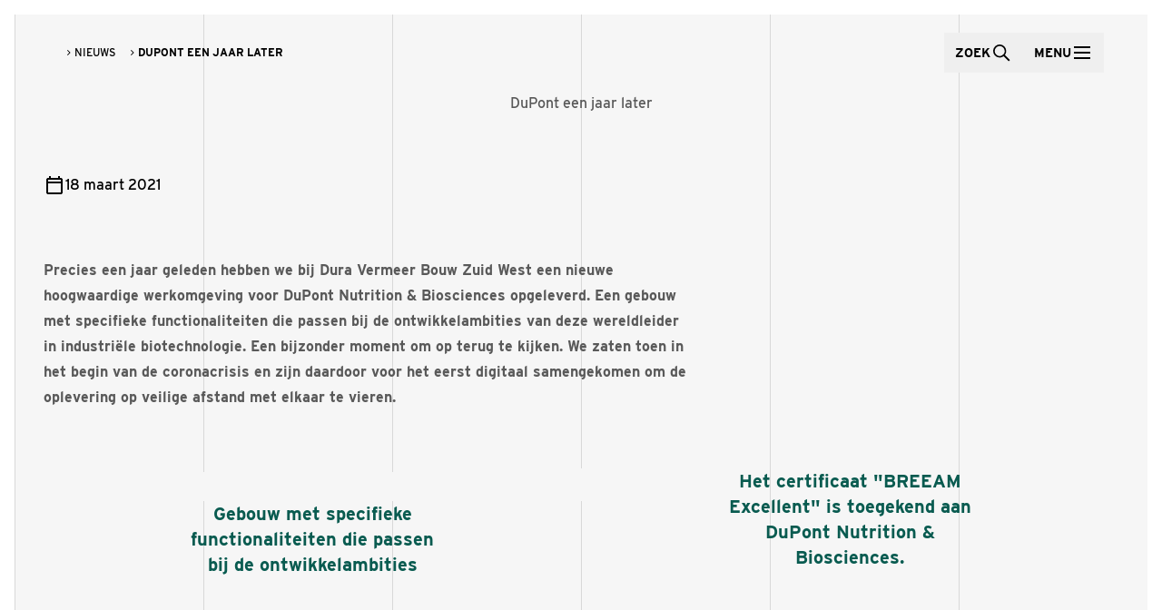

--- FILE ---
content_type: text/html; charset=utf-8
request_url: https://www.duravermeer.nl/nieuws/dupont-een-jaar-later/
body_size: 36793
content:
<!DOCTYPE html><html lang="nl"><head>
		<meta charset="utf-8">
		<title>DuPont een jaar later</title>
		<base href="/">
		<meta content="width=device-width, initial-scale=1" name="viewport">
		<link href="/assets/core/logos/favicon.svg" rel="icon" type="image/svg">
		<script data-cookieconsent="ignore">
			function getCons(regex) {
				const consentString = document.cookie
					.split('; ')
					.find((row) => row.startsWith('CookieConsent='));
				return regex.test(consentString) ? 'granted' : 'denied';
			}

			window.dataLayer = window.dataLayer || [];

			function gtag() {
				dataLayer.push(arguments);
			}

			gtag('consent', 'default', {
				ad_personalization: getCons(/marketing:true/),
				ad_storage: getCons(/marketing:true/),
				ad_user_data: getCons(/marketing:true/),
				analytics_storage: getCons(/statistics:true/),
				functionality_storage: getCons(/preferences:true/),
				personalization_storage: getCons(/preferences:true/),
				security_storage: 'granted',
				wait_for_update: 0,
			});
			gtag('set', 'ads_data_redaction', true);
			gtag('set', 'url_passthrough', false);
			window.uetq = window.uetq || [];
			window.uetq.push('consent', 'default', {
				ad_storage: getCons(/marketing:true/),
			});
			window.addEventListener('CookiebotOnConsentReady', function () {
				window.uetq.push('consent', 'update', {
					ad_storage: Cookiebot.consent.marketing
						? 'granted'
						: 'denied',
				});
			});
		</script>
		<!-- NOTE: Use manual mode instead of automatic due to conflicts with Angular: https://www.reddit.com/r/angular/comments/zsto02/cookiebot_and_angular/ -->
		<script id="Cookiebot" src="https://consent.cookiebot.eu/uc.js" data-cbid="e4500e16-d89e-4650-8924-312611dd2006" data-consentmode-defaults="disabled" type="text/javascript" async=""></script>
		<!-- Google Tag Manager -->
		<script data-cookieconsent="ignore">
			(function (w, d, s, l) {
				w[l] = w[l] || [];
				w[l].push({
					'gtm.start': new Date().getTime(),
					event: 'gtm.js',
				});
				var f = d.getElementsByTagName(s)[0],
					j = d.createElement(s),
					dl = l != 'dataLayer' ? '&l=' + l : '';
				j.async = true;
				j.src =
					'https://corpsite-analytics.duravermeer.nl/tm-container';
				f.parentNode.insertBefore(j, f);
			})(window, document, 'script', 'dataLayer');
		</script>
		<!-- End Google Tag Manager -->
		<!-- Mouseflow -->
		<script type="text/javascript">
			window._mfq = window._mfq || [];
			(function () {
				var mf = document.createElement('script');
				mf.type = 'text/javascript';
				mf.defer = true;
				mf.src =
					'//cdn.mouseflow.com/projects/a40f0243-90f6-41f4-8cf5-25167f200344.js';
				document.getElementsByTagName('head')[0].appendChild(mf);
			})();
		</script>
		<!-- End Mouseflow -->
	<link rel="stylesheet" href="styles.1513b0315ba65f45.css"><meta name="description" content="Precies een jaar geleden hebben we bij Dura Vermeer Bouw Zuid West een nieuwe hoogwaardige werkomgeving voor DuPont Nutrition &amp; Biosciences opgeleverd..."><meta property="og:type" content="Article"><meta property="og:title" content="DuPont een jaar later"><meta property="og:description" content="Precies een jaar geleden hebben we bij Dura Vermeer Bouw Zuid West een nieuwe hoogwaardige werkomgeving voor DuPont Nutrition &amp; Biosciences opgeleverd..."><meta property="og:image" content="https://a.storyblok.com/f/300871/2000x1333/e0d75aa5e3/leiden-dupont-18-4r8a1546-5dsr-a-min.jpg"><meta name="robots" content="index, follow"><style ng-app-id="ng">[data-media-player][_ngcontent-ng-c1331715117]{width:100%;display:inline-flex;align-items:center;position:relative;contain:style;box-sizing:border-box;-webkit-user-select:none;user-select:none}[data-media-player][_ngcontent-ng-c1331715117]   *[_ngcontent-ng-c1331715117]{box-sizing:border-box}[_ngcontent-ng-c1331715117]:where([data-media-player][data-view-type=video]){aspect-ratio:16 / 9}[data-media-player][_ngcontent-ng-c1331715117]:focus, [data-media-player][_ngcontent-ng-c1331715117]:focus-visible{outline:none}[data-media-player][data-view-type=video][data-started][_ngcontent-ng-c1331715117]:not([data-controls]){pointer-events:auto;cursor:none}[data-media-player][_ngcontent-ng-c1331715117]   slot[_ngcontent-ng-c1331715117]{display:contents}[data-media-provider][_ngcontent-ng-c1331715117]{display:flex;position:relative;box-sizing:border-box;align-items:center;border-radius:inherit;width:100%;aspect-ratio:inherit;overflow:hidden}[data-media-player][_ngcontent-ng-c1331715117]:not([data-view-type=audio])   [data-media-provider][_ngcontent-ng-c1331715117], [data-media-player][data-fullscreen][_ngcontent-ng-c1331715117]   [data-media-provider][_ngcontent-ng-c1331715117]{height:100%}[data-media-player][data-view-type=audio][_ngcontent-ng-c1331715117]   [data-media-provider][_ngcontent-ng-c1331715117]{display:contents;background-color:unset}[data-media-provider][_ngcontent-ng-c1331715117]   audio[_ngcontent-ng-c1331715117]{width:100%}[_ngcontent-ng-c1331715117]:where(video:not([width]):not([height]), iframe[_ngcontent-ng-c1331715117]:not([width]):not([height])){width:100%;aspect-ratio:16 / 9}[_ngcontent-ng-c1331715117]:where([data-media-provider]   video)[_ngcontent-ng-c1331715117], [_ngcontent-ng-c1331715117]:where([data-media-provider]   iframe)[_ngcontent-ng-c1331715117]{aspect-ratio:inherit;display:inline-block;height:auto;object-fit:contain;touch-action:manipulation;border-radius:inherit;width:100%}[data-media-provider][_ngcontent-ng-c1331715117]   iframe[_ngcontent-ng-c1331715117]{height:100%}[data-media-player][data-view-type=audio][_ngcontent-ng-c1331715117]   video[_ngcontent-ng-c1331715117], [data-media-player][data-view-type=audio][_ngcontent-ng-c1331715117]   iframe[_ngcontent-ng-c1331715117]{display:none}[data-media-player][data-fullscreen][_ngcontent-ng-c1331715117]   video[_ngcontent-ng-c1331715117]{height:100%}iframe.vds-youtube[data-no-controls][_ngcontent-ng-c1331715117]{height:1000%}.vds-blocker[_ngcontent-ng-c1331715117]{position:absolute;inset:0;width:100%;height:auto;aspect-ratio:inherit;pointer-events:auto;border-radius:inherit;z-index:1}[data-ended][_ngcontent-ng-c1331715117]   .vds-blocker[_ngcontent-ng-c1331715117]{background-color:#000}.vds-icon[_ngcontent-ng-c1331715117]:focus{outline:none}.vds-google-cast[_ngcontent-ng-c1331715117]{width:100%;height:100%;display:flex;align-items:center;justify-content:center;flex-direction:column;color:#dedede;font-family:sans-serif;font-weight:500}.vds-google-cast[_ngcontent-ng-c1331715117]   svg[_ngcontent-ng-c1331715117]{--size: max(18%, 40px);width:var(--size);height:var(--size);margin-bottom:8px}.vds-google-cast-info[_ngcontent-ng-c1331715117]{font-size:calc(var(--media-height) / 100 * 6)}[_ngcontent-ng-c1331715117]:where(.vds-buffering-indicator){position:absolute;top:0;left:0;width:100%;height:100%;display:flex;align-items:center;justify-content:center;pointer-events:none;z-index:1}[_ngcontent-ng-c1331715117]:where(.vds-buffering-indicator)   [_ngcontent-ng-c1331715117]:where(.vds-buffering-icon, .vds-buffering-spinner)[_ngcontent-ng-c1331715117]{opacity:0;pointer-events:none;transition:var(--media-buffering-transition, opacity .2s ease)}[_ngcontent-ng-c1331715117]:where(.vds-buffering-indicator)   [_ngcontent-ng-c1331715117]:where(.vds-buffering-icon, svg.vds-buffering-spinner[_ngcontent-ng-c1331715117], .vds-buffering-spinner[_ngcontent-ng-c1331715117]   svg)[_ngcontent-ng-c1331715117]{width:var(--media-buffering-size, 96px);height:var(--media-buffering-size, 96px)}[_ngcontent-ng-c1331715117]:where(.vds-buffering-indicator)   [_ngcontent-ng-c1331715117]:where(.vds-buffering-track, circle[data-part=track])[_ngcontent-ng-c1331715117]{color:var(--media-buffering-track-color, #f5f5f5);opacity:var(--media-buffering-track-opacity, .25);stroke-width:var(--media-buffering-track-width, 8)}[_ngcontent-ng-c1331715117]:where(.vds-buffering-indicator)   [_ngcontent-ng-c1331715117]:where(.vds-buffering-track-fill, circle[data-part=track-fill])[_ngcontent-ng-c1331715117]{color:var(--media-buffering-track-fill-color, var(--media-brand));opacity:var(--media-buffering-track-fill-opacity, .75);stroke-width:var(--media-buffering-track-fill-width, 9);stroke-dasharray:100;stroke-dashoffset:var(--media-buffering-track-fill-offset, 50)}[_ngcontent-ng-c1331715117]:where([data-buffering])   [_ngcontent-ng-c1331715117]:where(.vds-buffering-icon, .vds-buffering-spinner)[_ngcontent-ng-c1331715117]{opacity:1;animation:var(--media-buffering-animation, _ngcontent-ng-c1331715117_vds-buffering-spin 1s linear infinite)}@keyframes _ngcontent-ng-c1331715117_vds-buffering-spin{to{transform:rotate(360deg)}}@media (prefers-reduced-motion){[_ngcontent-ng-c1331715117]:where([data-buffering])   [_ngcontent-ng-c1331715117]:where(.vds-buffering-icon, .vds-buffering-spinner)[_ngcontent-ng-c1331715117]{animation-duration:8s}}[_ngcontent-ng-c1331715117]:where(.vds-button){position:relative;display:inline-flex;justify-content:center;align-items:center;user-select:none;appearance:none;background:none;outline:none;border:none;border-radius:var(--media-button-border-radius, 8px);width:var(--media-button-size, 40px);height:var(--media-button-size, 40px);transition:transform .2s ease-out;contain:layout style;cursor:pointer;-webkit-user-select:none;-webkit-tap-highlight-color:transparent;touch-action:manipulation;flex-shrink:0}.vds-button[_ngcontent-ng-c1331715117]{border:var(--media-button-border);color:var(--media-button-color, var(--media-controls-color, #f5f5f5));padding:var(--media-button-padding, 0px)}[_ngcontent-ng-c1331715117]:where([data-fullscreen]   .vds-button)[_ngcontent-ng-c1331715117]{width:var(--media-fullscreen-button-size, 42px);height:var(--media-fullscreen-button-size, 42px)}@media screen and (max-width: 599px){[_ngcontent-ng-c1331715117]:where([data-fullscreen]   .vds-button)[_ngcontent-ng-c1331715117]{width:var(--media-sm-fullscreen-button-size, 42px);height:var(--media-sm-fullscreen-button-size, 42px)}}[_ngcontent-ng-c1331715117]:where(.vds-button   .vds-icon)[_ngcontent-ng-c1331715117]{width:var(--media-button-icon-size, 80%);height:var(--media-button-icon-size, 80%);border-radius:var(--media-button-border-radius, 8px)}[_ngcontent-ng-c1331715117]:where(.vds-menu-button   .vds-icon)[_ngcontent-ng-c1331715117]{display:flex!important}[_ngcontent-ng-c1331715117]:where(.vds-button[aria-hidden=true]){display:none!important}@media (hover: hover) and (pointer: fine){.vds-button[_ngcontent-ng-c1331715117]:hover{background-color:var(--media-button-hover-bg, rgb(255 255 255 / .2));transform:var(--media-button-hover-transform, scale(1.05));transition:var(--media-button-hover-transition, transform .2s ease-in)}.vds-button[aria-expanded=true][_ngcontent-ng-c1331715117]{transform:unset}}@media (pointer: coarse){.vds-button[_ngcontent-ng-c1331715117]:hover{border-radius:var(--media-button-touch-hover-border-radius, 100%);background-color:var(--media-button-touch-hover-bg, rgb(255 255 255 / .2))}}[_ngcontent-ng-c1331715117]:where(.vds-button:focus){outline:none}[_ngcontent-ng-c1331715117]:where(.vds-button[data-focus], .vds-button[_ngcontent-ng-c1331715117]:focus-visible){box-shadow:var(--media-focus-ring)}[_ngcontent-ng-c1331715117]:where(.vds-live-button){min-width:auto;min-height:auto;width:var(--media-live-button-width, 40px);height:var(--media-live-button-height, 40px);padding:0;display:flex;align-items:center;justify-content:center;cursor:pointer;-webkit-user-select:none;user-select:none;appearance:none;background:none;outline:none;border:none}[_ngcontent-ng-c1331715117]:where(.vds-live-button-text){font-family:var(--media-font-family, sans-serif);font-size:var(--media-live-button-font-size, 12px);font-weight:var(--media-live-button-font-weight, 600);letter-spacing:var(--media-live-button-letter-spacing, 1.5px);transition:color .3s ease}.vds-live-button-text[_ngcontent-ng-c1331715117]{background-color:var(--media-live-button-bg, #8a8a8a);border-radius:var(--media-live-button-border-radius, 2px);color:var(--media-live-button-color, #161616);padding:var(--media-live-button-padding, 1px 4px)}[_ngcontent-ng-c1331715117]:where(.vds-live-button[data-focus]   .vds-live-button-text)[_ngcontent-ng-c1331715117]{box-shadow:var(--media-focus-ring)}[_ngcontent-ng-c1331715117]:where(.vds-live-button[data-edge]){cursor:unset}[_ngcontent-ng-c1331715117]:where(.vds-live-button[data-edge]   .vds-live-button-text)[_ngcontent-ng-c1331715117]{background-color:var(--media-live-button-edge-bg, #dc2626);color:var(--media-live-button-edge-color, #f5f5f5)}@media (pointer: fine){[_ngcontent-ng-c1331715117]:where(.vds-live-button:hover){background-color:unset}}.vds-button[_ngcontent-ng-c1331715117]:not([data-paused])   .vds-play-icon[_ngcontent-ng-c1331715117], .vds-button[data-ended][_ngcontent-ng-c1331715117]   .vds-play-icon[_ngcontent-ng-c1331715117], .vds-button[data-paused][_ngcontent-ng-c1331715117]   .vds-pause-icon[_ngcontent-ng-c1331715117], .vds-button[data-ended][_ngcontent-ng-c1331715117]   .vds-pause-icon[_ngcontent-ng-c1331715117], .vds-button[_ngcontent-ng-c1331715117]:not([data-ended])   .vds-replay-icon[_ngcontent-ng-c1331715117], .vds-button[data-active][_ngcontent-ng-c1331715117]   .vds-pip-enter-icon[_ngcontent-ng-c1331715117], .vds-button[_ngcontent-ng-c1331715117]:not([data-active])   .vds-pip-exit-icon[_ngcontent-ng-c1331715117], .vds-button[data-active][_ngcontent-ng-c1331715117]   .vds-fs-enter-icon[_ngcontent-ng-c1331715117], .vds-button[_ngcontent-ng-c1331715117]:not([data-active])   .vds-fs-exit-icon[_ngcontent-ng-c1331715117], .vds-button[_ngcontent-ng-c1331715117]:not([data-active])   .vds-cc-on-icon[_ngcontent-ng-c1331715117], .vds-button[data-active][_ngcontent-ng-c1331715117]   .vds-cc-off-icon[_ngcontent-ng-c1331715117], .vds-button[_ngcontent-ng-c1331715117]:not([data-muted])   .vds-mute-icon[_ngcontent-ng-c1331715117], .vds-button[_ngcontent-ng-c1331715117]:not([data-state=low])   .vds-volume-low-icon[_ngcontent-ng-c1331715117], .vds-button[_ngcontent-ng-c1331715117]:not([data-state=high])   .vds-volume-high-icon[_ngcontent-ng-c1331715117]{display:none}[_ngcontent-ng-c1331715117]:where(.vds-captions){--overlay-padding: var(--media-captions-padding, 1%);--cue-color: var(--media-user-text-color, var(--media-cue-color, white));--cue-bg-color: var(--media-user-text-bg, var(--media-cue-bg, rgba(0, 0, 0, .7)));--cue-default-font-size: var(--media-cue-font-size, calc(var(--overlay-height) / 100 * 4.5));--cue-font-size: calc(var(--cue-default-font-size) * var(--media-user-font-size, 1));--cue-line-height: var(--media-cue-line-height, calc(var(--cue-font-size) * 1.2));--cue-padding-x: var(--media-cue-padding-x, calc(var(--cue-font-size) * .6));--cue-padding-y: var(--media-cue-padding-x, calc(var(--cue-font-size) * .4));--cue-padding: var(--cue-padding-y) var(--cue-padding-x);position:absolute;inset:0;z-index:1;contain:layout style;margin:var(--overlay-padding);font-size:var(--cue-font-size);font-family:var(--media-user-font-family, sans-serif);box-sizing:border-box;pointer-events:none;-webkit-user-select:none;user-select:none;word-spacing:normal;word-break:break-word}[_ngcontent-ng-c1331715117]:where([data-fullscreen][data-orientation=portrait]   .vds-captions)[_ngcontent-ng-c1331715117]{--cue-default-font-size: var(--media-cue-font-size, calc(var(--overlay-width) / 100 * 4.5))}[_ngcontent-ng-c1331715117]:where([data-view-type=audio]   .vds-captions)[_ngcontent-ng-c1331715117]{position:relative;margin:0}[_ngcontent-ng-c1331715117]:where(.vds-captions[aria-hidden=true]){opacity:0;visibility:hidden}.vds-captions[data-example][_ngcontent-ng-c1331715117]{opacity:1!important;visibility:visible!important}[_ngcontent-ng-c1331715117]:where([data-view-type=video]   .vds-captions[_ngcontent-ng-c1331715117]   [data-part=cue-display][data-example])[_ngcontent-ng-c1331715117]{--cue-text-align: center;--cue-width: 100%;--cue-top: 90%;--cue-left: 0%}[_ngcontent-ng-c1331715117]:where([data-view-type=audio]   .vds-captions[_ngcontent-ng-c1331715117]   [data-part=cue-display])[_ngcontent-ng-c1331715117]{--cue-width: 100%;position:relative!important}[_ngcontent-ng-c1331715117]:where(.vds-captions   [data-part=cue-display])[_ngcontent-ng-c1331715117]{position:absolute;direction:ltr;overflow:visible;contain:content;top:var(--cue-top);left:var(--cue-left);right:var(--cue-right);bottom:var(--cue-bottom);width:var(--cue-width, auto);height:var(--cue-height, auto);box-sizing:border-box;transform:var(--cue-transform);text-align:var(--cue-text-align);writing-mode:var(--cue-writing-mode, unset);white-space:pre-line;unicode-bidi:plaintext;min-width:min-content;min-height:min-content;background-color:var(--media-user-display-bg, var(--media-cue-display-bg));border-radius:var(--media-cue-display-border-radius)}.vds-captions[_ngcontent-ng-c1331715117]   [data-part=cue-display][_ngcontent-ng-c1331715117]{padding:var(--media-cue-display-padding)}[_ngcontent-ng-c1331715117]:where(.vds-captions[data-dir=rtl]   [data-part=cue-display])[_ngcontent-ng-c1331715117]{direction:rtl}[_ngcontent-ng-c1331715117]:where(.vds-captions   [data-part=cue])[_ngcontent-ng-c1331715117]{display:inline-block;contain:content;font-variant:var(--media-user-font-variant);border:var(--media-cue-border, unset);border-radius:var(--media-cue-border-radius, 2px);-webkit-backdrop-filter:var(--media-cue-backdrop, blur(8px));backdrop-filter:var(--media-cue-backdrop, blur(8px));line-height:var(--cue-line-height);box-sizing:border-box;box-shadow:var(--media-cue-box-shadow, var(--cue-box-shadow));white-space:var(--cue-white-space, pre-wrap);outline:var(--cue-outline);text-shadow:var(--media-user-text-shadow, var(--cue-text-shadow))}.vds-captions[_ngcontent-ng-c1331715117]   [data-part=cue][_ngcontent-ng-c1331715117]{background-color:var(--cue-bg-color);color:var(--cue-color);padding:var(--cue-padding)}[_ngcontent-ng-c1331715117]:where(.vds-captions   [data-part=cue-display][data-vertical][_ngcontent-ng-c1331715117]   [data-part=cue])[_ngcontent-ng-c1331715117]{--cue-padding: var(--cue-padding-x) var(--cue-padding-y)}[_ngcontent-ng-c1331715117]:where(.vds-captions   [data-part=region])[_ngcontent-ng-c1331715117]{--anchor-x-percent: calc(var(--region-anchor-x) / 100);--anchor-x: calc(var(--region-width) * var(--anchor-x-percent));--anchor-y-percent: calc(var(--region-anchor-y) / 100);--anchor-y: calc(var(--region-height) * var(--anchor-y-percent));--vp-anchor-x: calc(var(--region-viewport-anchor-x) * 1%);--vp-anchor-y-percent: calc(var(--region-viewport-anchor-y) / 100);--vp-anchor-y: calc(var(--overlay-height) * var(--vp-anchor-y-percent));position:absolute;display:inline-flex;flex-flow:column;justify-content:flex-start;width:var(--region-width);height:var(--region-height);min-height:0px;max-height:var(--region-height);writing-mode:horizontal-tb;top:var(--region-top, calc(var(--vp-anchor-y) - var(--anchor-y)));left:var(--region-left, calc(var(--vp-anchor-x) - var(--anchor-x)));right:var(--region-right);bottom:var(--region-bottom);overflow:hidden;overflow-wrap:break-word;box-sizing:border-box}[_ngcontent-ng-c1331715117]:where(.vds-captions   [data-part=region][data-scroll=up])[_ngcontent-ng-c1331715117]{justify-content:end}[_ngcontent-ng-c1331715117]:where(.vds-captions   [data-part=region][data-active][data-scroll=up])[_ngcontent-ng-c1331715117]{transition:top .433s}[_ngcontent-ng-c1331715117]:where(.vds-captions   [data-part=region][_ngcontent-ng-c1331715117] > [data-part=cue-display])[_ngcontent-ng-c1331715117]{position:relative;width:auto;left:var(--cue-offset);height:var(--cue-height, auto);text-align:var(--cue-text-align);unicode-bidi:plaintext;margin-top:2px}[_ngcontent-ng-c1331715117]:where(.vds-captions   [data-part=region][_ngcontent-ng-c1331715117]   [data-part=cue])[_ngcontent-ng-c1331715117]{position:relative;border-radius:0}[_ngcontent-ng-c1331715117]:where(.vds-chapter-title){--color: var(--media-chapter-title-color, rgba(255 255 255 / .64));display:inline-block;font-family:var(--media-font-family, sans-serif);font-size:var(--media-chapter-title-font-size, 16px);font-weight:var(--media-chapter-title-font-weight, 400);color:var(--color);flex:1 1 0%;padding-inline:6px;overflow:hidden;text-align:start;white-space:nowrap;text-overflow:ellipsis}.vds-chapter-title[_ngcontent-ng-c1331715117]:before{content:var(--media-chapter-title-separator, "\2022");display:inline-block;margin-right:var(--media-chapter-title-separator-gap, 6px);color:var(--media-chapter-title-separator-color, var(--color))}.vds-chapter-title[_ngcontent-ng-c1331715117]:empty:before{content:"";margin:0}[_ngcontent-ng-c1331715117]:where(.vds-controls), [_ngcontent-ng-c1331715117]:where(.vds-controls-group){position:relative;display:inline-block;width:100%;box-sizing:border-box}[_ngcontent-ng-c1331715117]:where([data-view-type=audio]   .vds-controls)[_ngcontent-ng-c1331715117]{display:inline-block;max-width:100%}[_ngcontent-ng-c1331715117]:where([data-view-type=video]   .vds-controls)[_ngcontent-ng-c1331715117]{display:flex;position:absolute;flex-direction:column;inset:0;width:100%;height:100%;z-index:10;opacity:0;visibility:hidden;pointer-events:none;padding:var(--media-controls-padding, 0px);transition:var(--media-controls-out-transition, opacity .2s ease-out)}[_ngcontent-ng-c1331715117]:where([data-view-type=video]   .vds-controls[data-visible])[_ngcontent-ng-c1331715117]{opacity:1;visibility:visible;transition:var(--media-controls-in-transition, opacity .2s ease-in)}[_ngcontent-ng-c1331715117]:where(.vds-controls-spacer){flex:1 1 0%;pointer-events:none}[_ngcontent-ng-c1331715117]:where(.vds-gestures){display:contents}[_ngcontent-ng-c1331715117]:where(.vds-gesture){position:absolute;display:block;contain:content;z-index:0;opacity:0;visibility:hidden;pointer-events:none!important}[_ngcontent-ng-c1331715117]:where(.vds-icon   svg)[_ngcontent-ng-c1331715117]{display:block;width:100%;height:100%;vertical-align:middle}[_ngcontent-ng-c1331715117]:where(.vds-kb-action.hidden){opacity:0}[_ngcontent-ng-c1331715117]:where(.vds-kb-text-wrapper){text-align:center;position:absolute;left:0;right:0;top:var(--media-kb-text-top, 10%);z-index:20;pointer-events:none}[_ngcontent-ng-c1331715117]:where(.vds-kb-text){display:inline-block;font-size:var(--media-kb-text-size, 150%);font-family:var(--media-font-family, sans-serif);-webkit-backdrop-filter:blur(2px);backdrop-filter:blur(2px);border-radius:var(--media-kb-border-radius, 2.5px);pointer-events:none}.vds-kb-text[_ngcontent-ng-c1331715117]{color:var(--media-kb-text-color, var(--default-color));background-color:var(--media-kb-text-bg, var(--default-bg));padding:var(--media-kb-text-padding, 10px 20px)}.light[_ngcontent-ng-c1331715117]   .vds-kb-text[_ngcontent-ng-c1331715117]{--default-color: #1a1a1a;--default-bg: rgb(240 240 240 / .6)}.dark[_ngcontent-ng-c1331715117]   .vds-kb-text[_ngcontent-ng-c1331715117]{--default-color: #f5f5f5;--default-bg: rgb(10 10 10 / .6)}[_ngcontent-ng-c1331715117]:where(.vds-kb-text:empty){display:none}[_ngcontent-ng-c1331715117]:where(.vds-kb-bezel){--size: var(--media-kb-bezel-size, 52px);position:absolute;left:50%;top:45%;display:flex;flex-direction:column;align-items:center;justify-content:center;width:var(--size);height:var(--size);margin-left:calc(-1 * calc(var(--size) / 2));margin-right:calc(-1 * calc(var(--size) / 2));z-index:20;-webkit-backdrop-filter:blur(2px);backdrop-filter:blur(2px);background-color:var(--media-kb-bezel-bg, var(--default-bg));animation:var(--media-kb-bezel-animation, _ngcontent-ng-c1331715117_vds-bezel-fade .35s linear 1 normal forwards);border-radius:var(--media-kb-bezel-border-radius, calc(var(--size) / 2));pointer-events:none}.light[_ngcontent-ng-c1331715117]   .vds-kb-bezel[_ngcontent-ng-c1331715117]{--default-bg: rgb(255 255 255 / .6)}.dark[_ngcontent-ng-c1331715117]   .vds-kb-bezel[_ngcontent-ng-c1331715117]{--default-bg: rgb(10 10 10 / .6)}@media (prefers-reduced-motion){[_ngcontent-ng-c1331715117]:where(.vds-kb-bezel){animation:none}}[_ngcontent-ng-c1331715117]:where(.vds-kb-bezel:has(slot:empty)){opacity:0}[_ngcontent-ng-c1331715117]:where(.vds-kb-action[data-action=seek-forward]   .vds-kb-bezel)[_ngcontent-ng-c1331715117]{top:45%;left:unset;right:10%}[_ngcontent-ng-c1331715117]:where(.vds-kb-action[data-action=seek-backward]   .vds-kb-bezel)[_ngcontent-ng-c1331715117]{top:45%;left:10%}[_ngcontent-ng-c1331715117]:where(.vds-kb-icon){--size: var(--media-kb-icon-size, 38px);width:var(--size);height:var(--size)}.vds-kb-icon[_ngcontent-ng-c1331715117]{color:var(--media-kb-icon-color, var(--default-color))}.light[_ngcontent-ng-c1331715117]   .vds-kb-icon[_ngcontent-ng-c1331715117]{--default-color: #1a1a1a}.dark[_ngcontent-ng-c1331715117]   .vds-kb-icon[_ngcontent-ng-c1331715117]{--default-color: #f5f5f5}@keyframes _ngcontent-ng-c1331715117_vds-bezel-fade{0%{opacity:1}to{opacity:0;transform:scale(2)}}[_ngcontent-ng-c1331715117]:where(.vds-menu-items){--color-inverse: var(--media-menu-color-inverse, var(--default-inverse));--color-gray-50: var(--media-menu-color-gray-50, var(--default-gray-50));--color-gray-100: var(--media-menu-color-gray-100, var(--default-gray-100));--color-gray-200: var(--media-menu-color-gray-200, var(--default-gray-200));--color-gray-300: var(--media-menu-color-gray-300, var(--default-gray-300));--color-gray-400: var(--media-menu-color-gray-400, var(--default-gray-400));--text-color: var(--media-menu-text-color, var(--default-text));--text-secondary-color: var(--media-menu-text-secondary-color, var(--default-text-secondary));--root-border: var(--media-menu-border, var(--default-root-border))}.light[_ngcontent-ng-c1331715117]   .vds-menu-items[_ngcontent-ng-c1331715117]{--default-inverse: black;--default-gray-50: rgb(80 80 80 / .15);--default-gray-100: rgb(80 80 80 / .45);--default-gray-200: rgb(235 235 235 / .6);--default-gray-300: rgb(238 238 238);--default-gray-400: rgb(250 250 250);--default-text: #1a1a1a;--default-text-secondary: #6b6b6b;--default-root-border: 1px solid rgb(10 10 10 / .1)}.dark[_ngcontent-ng-c1331715117]   .vds-menu-items[_ngcontent-ng-c1331715117]{--default-inverse: white;--default-gray-50: rgb(245 245 245 / .1);--default-gray-100: rgb(245 245 245 / .45);--default-gray-200: rgb(10 10 10 / .6);--default-gray-300: rgb(27 27 27);--default-gray-400: rgb(10 10 10);--default-text: #f5f5f5;--default-text-secondary: #8a8a8a;--default-root-border: 1px solid rgb(255 255 255 / .1)}[_ngcontent-ng-c1331715117]:where(.vds-menu-items){--font-family: var(--media-font-family, sans-serif);--font-size: var(--media-menu-font-size, 14px);--font-weight: var(--media-menu-font-weight, 500);--root-bg: var(--media-menu-bg, var(--color-gray-400));--root-padding: var(--media-menu-padding, 12px);--root-border-radius: var(--media-menu-border-radius, 4px);--divider: var(--media-menu-divider, 1px solid var(--color-gray-50));--section-bg: var(--media-menu-section-bg, var(--color-gray-300));--section-border: var(--media-menu-section-border);--section-divider: var(--media-menu-section-divider, var(--divider));--top-bar-bg: var(--media-menu-top-bar-bg, var(--color-gray-200));--top-bar-divider: var(--media-menu-divider, transparent);--text-hint-color: var(--media-menu-hint-color, var(--text-secondary-color));--chapter-divider: var(--media-chapters-divider, var(--divider));--chapter-active-bg: var(--media-chapters-item-active-bg, var(--color-gray-50));--chapter-active-border-left: var(--media-chapters-item-active-border-left);--chapter-progress-bg: var(--media-chapters-progress-bg, var(--color-inverse));--chapter-time-font-size: var(--media-chapters-time-font-size, 12px);--chapter-time-font-weight: var(--media-chapters-time-font-weight, 500);--chapter-time-gap: var(--media-chapters-time-gap, 6px);--chapter-duration-bg: var(--media-chapters-duration-bg);--item-border: var(--media-menu-item-border, 0);--item-bg: var(--media-menu-item-bg, transparent);--item-hover-bg: var(--media-menu-item-hover-bg, var(--color-gray-50));--item-icon-size: var(--media-menu-item-icon-size, 18px);--item-padding: var(--media-menu-item-padding, 10px);--item-min-height: var(--media-menu-item-height, 40px);--item-border-radius: var(--media-menu-item-border-radius, 2px);--scrollbar-track-bg: var(--media-menu-scrollbar-track-bg, transparent);--scrollbar-thumb-bg: var(--media-menu-scrollbar-thumb-bg, var(--color-gray-50));--webkit-scrollbar-bg: var(--color-gray-400);--webkit-scrollbar-track-bg: var(--media-menu-scrollbar-track-bg, var(--color-gray-50));--checkbox-bg: var(--media-menu-checkbox-bg, var(--color-gray-100));--checkbox-active-bg: var(--media-menu-checkbox-bg-active, #1ba13f);--checkbox-handle-bg: var(--media-menu-checkbox-handle-bg, #f5f5f5);--checkbox-handle-border: var(--media-menu-checkbox-handle-border);--radio-icon-color: var(--media-menu-radio-icon-color, var(--text-color))}[_ngcontent-ng-c1331715117]:where(.vds-menu[data-root]   media-menu[data-root])[_ngcontent-ng-c1331715117]{display:contents}[_ngcontent-ng-c1331715117]:where(.vds-menu){font-family:var(--font-family);font-size:var(--font-size);font-weight:var(--font-weight)}[_ngcontent-ng-c1331715117]:where(.vds-menu[data-disabled][data-root]){display:none}[_ngcontent-ng-c1331715117]:where(.vds-menu[data-submenu]){display:inline-block}[_ngcontent-ng-c1331715117]:where(.vds-menu-items:focus){outline:none}[_ngcontent-ng-c1331715117]:where(.vds-menu-item:focus, .vds-radio[_ngcontent-ng-c1331715117]:focus){outline:none}[_ngcontent-ng-c1331715117]:where(.vds-menu-item:focus-visible, .vds-menu-item[data-focus][_ngcontent-ng-c1331715117], .vds-radio[_ngcontent-ng-c1331715117]:focus-visible, .vds-radio[data-focus])[_ngcontent-ng-c1331715117]{outline:none;box-shadow:var(--media-focus-ring)}[_ngcontent-ng-c1331715117]:where(.vds-menu[data-open]   .vds-tooltip-content)[_ngcontent-ng-c1331715117]{display:none!important}.vds-menu-items[_ngcontent-ng-c1331715117]   [data-hidden][_ngcontent-ng-c1331715117]{display:none!important}@media (prefers-reduced-motion: no-preference){[_ngcontent-ng-c1331715117]:where(.vds-menu-items){scroll-behavior:smooth}}[_ngcontent-ng-c1331715117]:where(.vds-menu-items){box-sizing:border-box;min-width:var(--media-menu-min-width, 280px);scrollbar-width:thin;scrollbar-color:var(--scrollbar-thumb-bg) var(--scrollbar-track-bg);transform:translateZ(0)}[_ngcontent-ng-c1331715117]:where(.vds-menu-items)::-webkit-scrollbar{background-color:var(--webkit-scrollbar-bg);border-radius:var(--root-border-radius);height:6px;width:5px}[_ngcontent-ng-c1331715117]:where(.vds-menu-items)::-webkit-scrollbar-track{background-color:var(--webkit-scrollbar-track-bg);border-radius:4px}[_ngcontent-ng-c1331715117]:where(.vds-menu-items)::-webkit-scrollbar-thumb{background-color:var(--scrollbar-thumb-bg);border-radius:4px}[_ngcontent-ng-c1331715117]:where(.vds-menu-items)::-webkit-scrollbar-corner{background-color:var(--scrollbar-thumb-bg)}[_ngcontent-ng-c1331715117]:where(.vds-menu-button){outline:none;box-sizing:border-box}[_ngcontent-ng-c1331715117]:where(.vds-menu-button   .vds-rotate-icon)[_ngcontent-ng-c1331715117]{transition:transform .2s ease-out}[_ngcontent-ng-c1331715117]:where(.vds-menu-button[aria-expanded=true]   .vds-rotate-icon)[_ngcontent-ng-c1331715117]{transform:rotate(var(--media-menu-icon-rotate-deg, 90deg));transition:transform .2s ease-in}[_ngcontent-ng-c1331715117]:where(.vds-menu-button){display:inline-flex;align-items:center;justify-content:center}@media (prefers-reduced-motion){[_ngcontent-ng-c1331715117]:where(.vds-menu-button   .vds-rotate-icon)[_ngcontent-ng-c1331715117]{transition:unset}}[_ngcontent-ng-c1331715117]:where(.vds-menu-items){display:flex;align-items:center;flex-direction:column;font-family:var(--font-family);font-size:var(--font-size);font-weight:var(--font-weight);transition:height .35s ease}@media (prefers-reduced-motion){[_ngcontent-ng-c1331715117]:where(.vds-menu-items){transition:unset}}[_ngcontent-ng-c1331715117]:where(.vds-menu-items[data-root]){background-color:var(--root-bg);border-radius:var(--root-border-radius);box-shadow:var(--media-menu-box-shadow);-webkit-backdrop-filter:blur(4px);backdrop-filter:blur(4px);height:var(--menu-height, auto);will-change:width,height;overflow-y:auto;overscroll-behavior:contain;opacity:0;z-index:9999999;box-sizing:border-box;max-height:var(--media-menu-max-height, 250px);filter:var( --media-menu-filter, drop-shadow(0 4px 3px rgb(0 0 0 / .07)) drop-shadow(0 2px 2px rgb(0 0 0 / .06)) )}.vds-menu-items[data-root][_ngcontent-ng-c1331715117]{border:var(--root-border);padding:var(--root-padding)}[_ngcontent-ng-c1331715117]:where([data-view-type=video])   [_ngcontent-ng-c1331715117]:where(.vds-menu-items[data-root]){max-height:var(--media-menu-video-max-height, calc(var(--player-height) * .7))}[_ngcontent-ng-c1331715117]:where(.vds-menu-items[data-transition=height]){--scrollbar-thumb-bg: rgba(0, 0, 0, 0);pointer-events:none;overflow:hidden}.vds-menu-button[aria-disabled=true][_ngcontent-ng-c1331715117], .vds-menu-item[aria-disabled=true][_ngcontent-ng-c1331715117], .vds-menu-item[data-disabled][_ngcontent-ng-c1331715117]{display:none}[_ngcontent-ng-c1331715117]:where(.vds-menu-items[data-root]){--enter-transform: translateY(0px);--exit-transform: translateY(12px)}[_ngcontent-ng-c1331715117]:where(.vds-menu-items[data-root]:not([data-placement])){--enter-transform: translateY(-24px)}[_ngcontent-ng-c1331715117]:where(.vds-menu-items[data-root][aria-hidden=true]){animation:var(--media-menu-exit-animation, _ngcontent-ng-c1331715117_vds-menu-exit .2s ease-out)}[_ngcontent-ng-c1331715117]:where(.vds-menu-items[data-root][aria-hidden=false]){animation:var(--media-menu-enter-animation, _ngcontent-ng-c1331715117_vds-menu-enter .3s ease-out);animation-fill-mode:forwards}[_ngcontent-ng-c1331715117]:where(.vds-menu-items[data-placement~=bottom]){--enter-transform: translateY(0);--exit-transform: translateY(-12px)}@keyframes _ngcontent-ng-c1331715117_vds-menu-enter{0%{opacity:0;transform:var(--exit-transform)}to{opacity:1;transform:var(--enter-transform)}}@keyframes _ngcontent-ng-c1331715117_vds-menu-exit{0%{opacity:1;transform:var(--enter-transform)}to{opacity:0;transform:var(--exit-transform)}}@media (prefers-reduced-motion){[_ngcontent-ng-c1331715117]:where(.vds-menu-items){animation:none;opacity:1}}[_ngcontent-ng-c1331715117]:where(media-menu-portal){display:contents}[_ngcontent-ng-c1331715117]:where(.vds-menu-items[data-root]:not([data-placement])){position:fixed;left:16px;right:16px;top:unset;bottom:0;max-height:var(--media-sm-menu-portrait-max-height, 40vh);max-height:var(--media-sm-menu-portrait-max-height, 40dvh);max-width:480px;margin:0 auto}@media (orientation: landscape) and (pointer: coarse){[_ngcontent-ng-c1331715117]:where(.vds-menu-items[data-root]:not([data-placement])){max-height:var(--media-sm-menu-landscape-max-height, min(70vh, 400px));max-height:var(--media-sm-menu-landscape-max-height, min(70dvh, 400px))}}[_ngcontent-ng-c1331715117]:where(.vds-menu[data-submenu]   .vds-menu-button)[_ngcontent-ng-c1331715117]{display:flex;align-items:center;justify-content:flex-start}[_ngcontent-ng-c1331715117]:where(.vds-menu-items[data-submenu]){width:100%}[_ngcontent-ng-c1331715117]:where(.vds-menu[aria-hidden=true]), [_ngcontent-ng-c1331715117]:where(.vds-menu-items[data-submenu][aria-hidden=true]){display:none}[_ngcontent-ng-c1331715117]:where(.vds-menu-item, .vds-radio)[_ngcontent-ng-c1331715117]{position:relative;-webkit-tap-highlight-color:transparent;-webkit-user-select:none;user-select:none;display:flex;align-items:center;justify-content:left;width:100%;appearance:none;border:0;border-radius:var(--item-border-radius);box-sizing:border-box;min-height:var(--item-min-height);font-size:var(--font-size);outline:none}.vds-menu-item[_ngcontent-ng-c1331715117], .vds-radio[_ngcontent-ng-c1331715117]{color:var(--text-color);background-color:var(--item-bg);padding:var(--item-padding)}.vds-menu-item[_ngcontent-ng-c1331715117]:focus-visible, .vds-menu-item[data-focus][_ngcontent-ng-c1331715117], .vds-radio[_ngcontent-ng-c1331715117]:focus-visible, .vds-radio[data-focus][_ngcontent-ng-c1331715117]{cursor:pointer;background-color:var(--item-hover-bg)}@media (hover: hover) and (pointer: fine){.vds-menu-item[role][_ngcontent-ng-c1331715117]:hover, .vds-radio[_ngcontent-ng-c1331715117]:hover{cursor:pointer;background-color:var(--item-hover-bg)}}[_ngcontent-ng-c1331715117]:where(.vds-menu-items[data-submenu]){align-items:flex-start;justify-content:center;flex-direction:column}[_ngcontent-ng-c1331715117]:where(.vds-menu-item[aria-expanded=true]){font-weight:700;border-radius:0;border-top-left-radius:var(--item-border-radius);border-top-right-radius:var(--item-border-radius)}.vds-menu-item[aria-expanded=true][_ngcontent-ng-c1331715117]{border-bottom:var(--top-bar-divider)}[_ngcontent-ng-c1331715117]:where(.vds-menu-item[aria-expanded=true]){position:sticky;top:calc(-1 * var(--root-padding));left:0;width:100%;z-index:10;-webkit-backdrop-filter:blur(4px);backdrop-filter:blur(4px);margin-bottom:4px}.vds-menu-item[aria-expanded=true][_ngcontent-ng-c1331715117]{background-color:var(--top-bar-bg)}[_ngcontent-ng-c1331715117]:where(.vds-menu-item-label){flex:1 0 0%;text-align:start}[_ngcontent-ng-c1331715117]:where(.vds-menu-item   .vds-icon[_ngcontent-ng-c1331715117], .vds-radio[_ngcontent-ng-c1331715117]   .vds-icon)[_ngcontent-ng-c1331715117]{--size: var(--item-icon-size);width:var(--size);height:var(--size);margin-right:var(--media-menu-item-icon-spacing, 6px)}[_ngcontent-ng-c1331715117]:where(.vds-menu-open-icon, .vds-menu-close-icon)[_ngcontent-ng-c1331715117]{--size: var(--media-menu-arrow-icon-size, 18px);width:var(--size);height:var(--size)}[_ngcontent-ng-c1331715117]:where(.vds-menu-item-hint, .vds-menu-open-icon[_ngcontent-ng-c1331715117], .vds-radio-hint)[_ngcontent-ng-c1331715117]{color:var(--text-hint-color);font-size:var(--media-menu-hint-font-size, 13px);font-weight:var(--media-menu-hint-font-weight, 400)}[_ngcontent-ng-c1331715117]:where(.vds-menu-items   .vds-menu-open-icon)[_ngcontent-ng-c1331715117]{margin-right:0}[_ngcontent-ng-c1331715117]:where(.vds-menu-items)   [_ngcontent-ng-c1331715117]:where(.vds-menu-item-hint, .vds-menu-open-icon)[_ngcontent-ng-c1331715117]{margin-left:auto}[_ngcontent-ng-c1331715117]:where(.vds-menu-items)   [_ngcontent-ng-c1331715117]:where(.vds-menu-item-hint + .vds-menu-open-icon)[_ngcontent-ng-c1331715117], [_ngcontent-ng-c1331715117]:where(.vds-menu-item-hint + media-icon[_ngcontent-ng-c1331715117]   .vds-menu-open-icon)[_ngcontent-ng-c1331715117], [_ngcontent-ng-c1331715117]:where(.vds-menu-item-hint + slot[_ngcontent-ng-c1331715117] > .vds-menu-open-icon)[_ngcontent-ng-c1331715117]{margin-left:2px}[_ngcontent-ng-c1331715117]:where(.vds-menu-item[aria-hidden=true]), [_ngcontent-ng-c1331715117]:where(.vds-menu-item[aria-expanded=true]   .vds-menu-open-icon)[_ngcontent-ng-c1331715117]{display:none!important}[_ngcontent-ng-c1331715117]:where(.vds-menu-items)   [_ngcontent-ng-c1331715117]:where(.vds-menu-item[aria-disabled=true], .vds-menu-item[data-disabled])[_ngcontent-ng-c1331715117]   [_ngcontent-ng-c1331715117]:where(.vds-menu-open-icon){opacity:0}[_ngcontent-ng-c1331715117]:where(.vds-menu-close-icon), [_ngcontent-ng-c1331715117]:where(.vds-menu-item[aria-expanded=true] > .vds-icon)[_ngcontent-ng-c1331715117]{display:none!important}[_ngcontent-ng-c1331715117]:where(.vds-menu-item[aria-expanded=true]   .vds-menu-close-icon)[_ngcontent-ng-c1331715117]{display:inline!important;margin-left:calc(-1 * var(--item-padding) / 2)}[_ngcontent-ng-c1331715117]:where(.vds-menu-checkbox){--checkbox-width: var(--media-menu-checkbox-width, 40px);--checkbox-height: var(--media-menu-checkbox-height, 18px);--checkbox-top: calc((var(--checkbox-height) - var(--checkbox-diameter)) / 2);--checkbox-diameter: var( --media-menu-checkbox-handle-diameter, calc(var(--checkbox-height) - 2px) );--checkbox-gap: var(--media-menu-checkbox-gap, 2.5px);position:relative;display:inline-block;width:var(--checkbox-width);height:var(--checkbox-height);background-color:var(--checkbox-bg);border-radius:calc(var(--checkbox-height) / 2);transition:.3s all ease-in-out;box-sizing:border-box;cursor:pointer;pointer-events:auto}[_ngcontent-ng-c1331715117]:where(.vds-menu-checkbox:focus-visible){outline:none;box-shadow:var(--media-focus-ring)}[_ngcontent-ng-c1331715117]:where(.vds-menu-checkbox[aria-checked=true]){background-color:var(--checkbox-active-bg)}[_ngcontent-ng-c1331715117]:where(.vds-menu-checkbox):after{content:"";display:inline-block;width:var(--checkbox-diameter);height:var(--checkbox-diameter);background-color:var(--checkbox-handle-bg);border-radius:calc(var(--checkbox-diameter) / 2);position:absolute;top:var(--checkbox-top);transform:translate(var(--checkbox-gap));transition:.3s all ease-in-out;border:var(--checkbox-handle-border);box-sizing:border-box}[_ngcontent-ng-c1331715117]:where(.vds-menu-checkbox[aria-checked=true]):after{transform:translate(calc(var(--checkbox-width) - var(--checkbox-diameter) - var(--checkbox-gap)))}@media (prefers-reduced-motion: no-preference){[_ngcontent-ng-c1331715117]:where(.vds-menu-checkbox[data-active]):after{width:calc(var(--checkbox-width) - calc(var(--checkbox-gap) * 2))}}[_ngcontent-ng-c1331715117]:where(.vds-menu-checkbox[aria-checked=true][data-active]):after{transform:translate(var(--checkbox-gap))}[_ngcontent-ng-c1331715117]:where(.vds-menu-items   .vds-slider)[_ngcontent-ng-c1331715117]{--media-slider-track-bg: var(--media-menu-slider-track-bg, var(--color-gray-50));--media-slider-track-fill-bg: var(--media-menu-slider-track-fill-bg, var(--color-inverse));--media-slider-height: var(--media-menu-slider-height, 32px);--track-focus-height: var(--track-height) !important}[_ngcontent-ng-c1331715117]:where(.vds-menu-items   .vds-slider-thumb)[_ngcontent-ng-c1331715117]{opacity:1!important}[_ngcontent-ng-c1331715117]:where(.vds-menu-slider-item.group){flex-direction:column}[_ngcontent-ng-c1331715117]:where(.vds-menu-slider-title){margin-top:4px}[_ngcontent-ng-c1331715117]:where(.vds-menu-slider-body){width:100%;display:flex;align-items:center;margin-top:6px}[_ngcontent-ng-c1331715117]:where(.vds-menu-slider-item   .vds-icon)[_ngcontent-ng-c1331715117]{margin:0;color:var(--text-hint-color)}[_ngcontent-ng-c1331715117]:where(.vds-menu-slider-item[data-min]   .vds-icon.down[_ngcontent-ng-c1331715117], .vds-menu-slider-item[data-max][_ngcontent-ng-c1331715117]   .vds-icon.up)[_ngcontent-ng-c1331715117]{color:var(--text-color);animation:.6s ease-in-out _ngcontent-ng-c1331715117_vds-slider-icon;transition:all 1.2s ease}@keyframes _ngcontent-ng-c1331715117_vds-slider-icon{0%{transform:scale(1)}50%{transform:scale(1.25)}to{transform:scale(1)}}[_ngcontent-ng-c1331715117]:where(.vds-menu-items   .vds-slider-track-fill)[_ngcontent-ng-c1331715117]{transition:opacity .3s ease}[_ngcontent-ng-c1331715117]:where(.vds-menu-items   .vds-slider[data-active][_ngcontent-ng-c1331715117]   .vds-slider-track-fill)[_ngcontent-ng-c1331715117]{opacity:0}[_ngcontent-ng-c1331715117]:where(.vds-radio-group){box-sizing:border-box;width:100%;display:flex;flex-direction:column}[_ngcontent-ng-c1331715117]:where(.vds-radio){cursor:pointer;contain:content;padding-left:calc(var(--item-icon-size) + var(--item-padding))}[_ngcontent-ng-c1331715117]:where(.vds-radio[aria-checked=true]){padding-left:0}.vds-radio[_ngcontent-ng-c1331715117]   .vds-icon[_ngcontent-ng-c1331715117]{display:none;color:var(--radio-icon-color)}.vds-radio[aria-checked=true][_ngcontent-ng-c1331715117]   .vds-icon[_ngcontent-ng-c1331715117]{display:inline-block;margin-left:6px}[_ngcontent-ng-c1331715117]:where(.vds-radio-hint){margin-left:auto}.vds-color-picker[_ngcontent-ng-c1331715117]{width:32px;height:32px;border:0;background-color:transparent;outline:none}.vds-color-picker[_ngcontent-ng-c1331715117]::-webkit-color-swatch{border-radius:2px}.vds-color-picker[_ngcontent-ng-c1331715117]::-moz-color-swatch{border-radius:2px}.vds-color-picker[_ngcontent-ng-c1331715117]:focus-visible::-webkit-color-swatch{box-shadow:var(--media-focus-ring)}.vds-color-picker[_ngcontent-ng-c1331715117]:focus-visible::-moz-color-swatch{box-shadow:var(--media-focus-ring)}[_ngcontent-ng-c1331715117]:where(.vds-menu-section){width:100%}[_ngcontent-ng-c1331715117]:where(.vds-menu-item + .vds-menu-section)[_ngcontent-ng-c1331715117]{margin-top:8px}[_ngcontent-ng-c1331715117]:where(.vds-menu-section + .vds-menu-section)[_ngcontent-ng-c1331715117]{margin-top:24px}[_ngcontent-ng-c1331715117]:where(.vds-menu-section:first-child){margin-top:8px}[_ngcontent-ng-c1331715117]:where(.vds-menu-section:last-child){margin-bottom:8px}[_ngcontent-ng-c1331715117]:where(.vds-menu-section-title), [_ngcontent-ng-c1331715117]:where(.vds-menu-slider-title){width:100%;display:flex;align-items:center;justify-content:space-between;color:var(--text-secondary-color);font-size:var(--media-menu-section-header-font-size, 12px);font-weight:var(--media-menu-section-header-font-weight, 500);padding-inline:2px}[_ngcontent-ng-c1331715117]:where(.vds-menu-section-body){width:100%}[_ngcontent-ng-c1331715117]:where(.vds-menu-section-title + .vds-menu-section-body)[_ngcontent-ng-c1331715117]{margin-top:var(--media-menu-section-gap, 8px)}.vds-menu-section-body[_ngcontent-ng-c1331715117]{background-color:var(--section-bg);border:var(--section-border);border-radius:var(--media-menu-section-border-radius, 2px)}[_ngcontent-ng-c1331715117]:where(.vds-menu-section:not([data-open])   .vds-menu-item[_ngcontent-ng-c1331715117]:not(:last-child)){border-bottom:var(--section-divider)}[_ngcontent-ng-c1331715117]:where(.vds-menu-section-body   .vds-menu[_ngcontent-ng-c1331715117]:last-child > .vds-menu-item)[_ngcontent-ng-c1331715117]{border-bottom:unset}.vds-menu-section[data-open][_ngcontent-ng-c1331715117], .vds-menu-section[data-open][_ngcontent-ng-c1331715117] > .vds-menu-section-body[_ngcontent-ng-c1331715117]{display:contents!important;background-color:transparent!important}.vds-menu-section[data-open][_ngcontent-ng-c1331715117] > .vds-menu-section-title[_ngcontent-ng-c1331715117], .vds-menu-section[data-open][_ngcontent-ng-c1331715117] > .vds-menu-section-body[_ngcontent-ng-c1331715117] > [_ngcontent-ng-c1331715117]:not([data-open]){display:none}[_ngcontent-ng-c1331715117]:where(.vds-chapters-menu-items){min-width:var(--media-chapters-min-width, var(--media-menu-min-width, 220px))}.vds-chapters-menu-items[_ngcontent-ng-c1331715117]{padding:var(--media-chapters-padding, 0)}[_ngcontent-ng-c1331715117]:where(.vds-menu-items:has(.vds-chapters-radio-group[data-thumbnails])){min-width:var(--media-chapters-with-thumbnails-min-width, 300px)}[_ngcontent-ng-c1331715117]:where(.vds-chapter-radio){border-radius:0}.vds-chapters-radio[_ngcontent-ng-c1331715117]{border-bottom:var(--chapter-divider);padding:var(--item-padding)}[_ngcontent-ng-c1331715117]:where(.vds-chapter-radio:last-child){border-bottom:0}[_ngcontent-ng-c1331715117]:where(.vds-chapter-radio[aria-checked=true]){background-color:var(--chapter-active-bg);border-left:var(--chapter-active-border-left)}[_ngcontent-ng-c1331715117]:where(.vds-chapter-radio[aria-checked=true]):after{content:" ";width:var(--progress);height:var(--media-chapters-progress-height, 4px);position:absolute;bottom:0;left:0;border-radius:var(--media-chapters-progress-border-radius, 0);background-color:var(--chapter-progress-bg)}.vds-chapters-radio-group[_ngcontent-ng-c1331715117]   [_ngcontent-ng-c1331715117]:where(.vds-thumbnail){margin-right:var(--media-chapters-thumbnail-gap, 12px);flex-shrink:0;min-width:var(--media-chapters-thumbnail-min-width, 100px);min-height:var(--media-chapters-thumbnail-min-height, 56px);max-width:var(--media-chapters-thumbnail-max-width, 120px);max-height:var(--media-chapters-thumbnail-max-height, 68px)}.vds-chapters-radio-group[_ngcontent-ng-c1331715117]   .vds-thumbnail[_ngcontent-ng-c1331715117]{border:var(--media-chapters-thumbnail-border, 0)}[_ngcontent-ng-c1331715117]:where(.vds-chapters-radio-group   .vds-chapter-radio-label)[_ngcontent-ng-c1331715117]{color:var(--text-secondary-color);font-size:var(--font-size);font-weight:var(--font-weight);white-space:nowrap}[_ngcontent-ng-c1331715117]:where(.vds-chapter-radio[aria-checked=true]   .vds-chapter-radio-label)[_ngcontent-ng-c1331715117]{color:var(--text-color)}[_ngcontent-ng-c1331715117]:where(.vds-chapters-radio-group   .vds-chapter-radio-start-time)[_ngcontent-ng-c1331715117]{display:inline-block;letter-spacing:var(--media-chapters-start-time-letter-spacing, .4px);border-radius:var(--media-chapters-start-time-border-radius, 2px);font-size:var(--chapter-time-font-size);font-weight:var(--chapter-time-font-weight);margin-top:var(--chapter-time-gap)}.vds-chapters-radio-group[_ngcontent-ng-c1331715117]   .vds-chapter-radio-start-time[_ngcontent-ng-c1331715117]{color:var(--text-secondary-color);background-color:var(--section-bg);padding:var(--media-chapters-start-time-padding, 1px 4px)}[_ngcontent-ng-c1331715117]:where(.vds-chapters-radio-group   .vds-chapter-radio-duration)[_ngcontent-ng-c1331715117]{color:var(--text-hint-color);background-color:var(--chapter-duration-bg);font-size:var(--chapter-time-font-size);font-weight:var(--chapter-time-font-weight);border-radius:var(--media-chapters-duration-border-radius, 2px);margin-top:var(--chapter-time-gap)}.vds-chapters-radio-group[_ngcontent-ng-c1331715117]:not([data-thumbnails])   [_ngcontent-ng-c1331715117]:where(.vds-thumbnail, media-thumbnail)[_ngcontent-ng-c1331715117]{display:none}[_ngcontent-ng-c1331715117]:where(.vds-chapter-radio-content){display:flex;align-items:flex-start;flex-direction:column}[_ngcontent-ng-c1331715117]:where(.vds-chapters-radio-group:not([data-thumbnails])   .vds-chapter-radio-content)[_ngcontent-ng-c1331715117]{width:100%;flex-direction:row;display:flex;flex-wrap:wrap;align-items:center}[_ngcontent-ng-c1331715117]:where(.vds-chapters-radio-group:not([data-thumbnails])   .vds-chapter-radio-start-time)[_ngcontent-ng-c1331715117]{margin-top:0;margin-left:auto}[_ngcontent-ng-c1331715117]:where(.vds-chapters-radio-group:not([data-thumbnails])   .vds-chapter-radio-duration)[_ngcontent-ng-c1331715117]{margin-top:4px;flex-basis:100%}.vds-menu-items[data-keyboard][_ngcontent-ng-c1331715117]   .vds-chapters-radio-group[_ngcontent-ng-c1331715117]:focus-within{padding:var(--media-chapters-focus-padding, 4px)}[_ngcontent-ng-c1331715117]:where(.vds-poster){display:block;contain:content;position:absolute;top:50%;transform:translateY(-50%);left:0;opacity:0;width:100%;height:100%;z-index:1;border:0;pointer-events:none;box-sizing:border-box;transition:opacity .2s ease-out;background-color:var(--media-poster-bg, black)}[_ngcontent-ng-c1331715117]:where(.vds-poster   img)[_ngcontent-ng-c1331715117]{object-fit:inherit;object-position:inherit;pointer-events:none;user-select:none;-webkit-user-select:none;box-sizing:border-box}.vds-poster[_ngcontent-ng-c1331715117]   [_ngcontent-ng-c1331715117]:where(img){border:0;width:100%;height:100%;object-fit:contain}[_ngcontent-ng-c1331715117]:where(.vds-poster[data-hidden]){display:none}[_ngcontent-ng-c1331715117]:where(.vds-poster[data-visible]){opacity:1}[_ngcontent-ng-c1331715117]:where(.vds-slider){--width: var(--media-slider-width, 100%);--height: var(--media-slider-height, 48px);--thumb-size: var(--media-slider-thumb-size, 15px);--thumb-focus-size: var(--media-slider-focused-thumb-size, calc(var(--thumb-size) * 1.1));--track-width: var(--media-slider-track-width, 100%);--track-height: var(--media-slider-track-height, 5px);--track-focus-width: var(--media-slider-focused-track-width, var(--track-width));--track-focus-height: var(--media-slider-focused-track-height, calc(var(--track-height) * 1.25));display:inline-flex;align-items:center;width:var(--width);height:var(--height);margin:0 calc(var(--thumb-size) / 2);position:relative;contain:layout style;outline:none;pointer-events:auto;cursor:pointer;user-select:none;touch-action:none;-webkit-user-select:none;-webkit-tap-highlight-color:transparent}[_ngcontent-ng-c1331715117]:where(.vds-slider[aria-hidden=true]){display:none!important}[_ngcontent-ng-c1331715117]:where(.vds-slider[aria-disabled=true]){cursor:unset}[_ngcontent-ng-c1331715117]:where(.vds-slider:focus){outline:none}[_ngcontent-ng-c1331715117]:where(.vds-slider:not([data-chapters])[data-focus], .vds-slider[_ngcontent-ng-c1331715117]:not([data-chapters]):focus-visible)   [_ngcontent-ng-c1331715117]:where(.vds-slider-track){box-shadow:var(--media-focus-ring)}[_ngcontent-ng-c1331715117]:where(.vds-slider   .vds-slider-track)[_ngcontent-ng-c1331715117]{z-index:0;position:absolute;width:var(--track-width);height:var(--track-height);top:50%;left:0;border-radius:var(--media-slider-track-border-radius, 2px);transform:translateY(-50%) translateZ(0);background-color:var(--media-slider-track-bg, rgb(255 255 255 / .3));contain:strict}[_ngcontent-ng-c1331715117]:where(.vds-slider[data-focus], .vds-slider[_ngcontent-ng-c1331715117]:focus-visible)   [_ngcontent-ng-c1331715117]:where(.vds-slider-track){outline-offset:var(--thumb-size)}[_ngcontent-ng-c1331715117]:where(.vds-slider:not([data-chapters])[data-active]   .vds-slider-track)[_ngcontent-ng-c1331715117]{width:var(--track-focus-width);height:var(--track-focus-height)}[_ngcontent-ng-c1331715117]:where(.vds-slider   .vds-slider-track-fill)[_ngcontent-ng-c1331715117]{z-index:2;background-color:var(--media-slider-track-fill-bg, var(--media-brand));width:var(--slider-fill, 0%);will-change:width}[_ngcontent-ng-c1331715117]:where(.vds-slider   .vds-slider-thumb)[_ngcontent-ng-c1331715117]{position:absolute;top:50%;left:var(--slider-fill);opacity:0;contain:layout size style;width:var(--thumb-size);height:var(--thumb-size);border:var(--media-slider-thumb-border, 1px solid #cacaca);border-radius:var(--media-slider-thumb-border-radius, 9999px);background-color:var(--media-slider-thumb-bg, #fff);transform:translate(-50%,-50%) translateZ(0);transition:opacity .15s ease-in;pointer-events:none;will-change:left;z-index:2}[_ngcontent-ng-c1331715117]:where(.vds-slider[data-dragging], .vds-slider[data-focus][_ngcontent-ng-c1331715117], .vds-slider[_ngcontent-ng-c1331715117]:focus-visible)   [_ngcontent-ng-c1331715117]:where(.vds-slider-thumb){box-shadow:var(--media-slider-focused-thumb-shadow, 0 0 0 4px hsla(0, 0%, 100%, .4))}[_ngcontent-ng-c1331715117]:where(.vds-slider[data-active]   .vds-slider-thumb)[_ngcontent-ng-c1331715117]{opacity:1;transition:var(--media-slider-thumb-transition, opacity .2s ease-in, box-shadow .2s ease)}[_ngcontent-ng-c1331715117]:where(.vds-slider[data-dragging]   .vds-slider-thumb)[_ngcontent-ng-c1331715117]{width:var(--thumb-focus-size);height:var(--thumb-focus-size)}[_ngcontent-ng-c1331715117]:where(.vds-slider-value){display:inline-block;contain:content;font-size:14px;font-family:var(--media-font-family, sans-serif)}[_ngcontent-ng-c1331715117]:where(.vds-slider-thumbnail){display:block;contain:content;box-sizing:border-box}[_ngcontent-ng-c1331715117]:where(.vds-slider-video){background-color:#000;box-sizing:border-box;contain:content;display:inline-block;border:var(--media-thumbnail-border, 1px solid white)}[_ngcontent-ng-c1331715117]:where(.vds-slider-video   video)[_ngcontent-ng-c1331715117]{display:block;height:auto;width:156px}[_ngcontent-ng-c1331715117]:where(.vds-slider-video[data-loading]){opacity:0}[_ngcontent-ng-c1331715117]:where(.vds-slider-video[data-hidden], .vds-slider-video[data-hidden][_ngcontent-ng-c1331715117]   video)[_ngcontent-ng-c1331715117]{display:none;width:0px}[_ngcontent-ng-c1331715117]:where(.vds-slider   .vds-slider-preview)[_ngcontent-ng-c1331715117]{display:flex;flex-direction:column;align-items:center;opacity:0;background-color:var(--media-slider-preview-bg);border-radius:var(--media-slider-preview-border-radius, 2px);pointer-events:none;transition:opacity .2s ease-out;will-change:left,opacity;contain:layout paint style}[_ngcontent-ng-c1331715117]:where(.vds-slider-preview[data-visible]){opacity:1;transition:opacity .2s ease-in}.vds-slider-value[_ngcontent-ng-c1331715117]{background-color:var(--media-slider-value-bg, black);border-radius:var(--media-slider-value-border-radius, 2px);border:var(--media-slider-value-border);color:var(--media-slider-value-color, white);padding:var(--media-slider-value-padding, 1px 10px)}[_ngcontent-ng-c1331715117]:where(.vds-slider-video:not([data-hidden]) + .vds-slider-chapter-title[_ngcontent-ng-c1331715117], .vds-slider-thumbnail[_ngcontent-ng-c1331715117]:not([data-hidden]) + .vds-slider-chapter-title)[_ngcontent-ng-c1331715117]{margin-top:var(--media-slider-chapter-title-gap, 6px)}[_ngcontent-ng-c1331715117]:where(.vds-slider-video:not([data-hidden]) + .vds-slider-value[_ngcontent-ng-c1331715117], .vds-slider-thumbnail[_ngcontent-ng-c1331715117]:not([data-hidden]) + .vds-slider-value[_ngcontent-ng-c1331715117], .vds-slider-chapter-title[_ngcontent-ng-c1331715117] + .vds-slider-value)[_ngcontent-ng-c1331715117]{margin-top:var(--media-slider-value-gap, 2px)}[_ngcontent-ng-c1331715117]:where(.vds-slider[aria-orientation=vertical]){--width: var(--media-slider-width, 48px);--height: var(--media-slider-height, 100%);--track-width: var(--media-slider-track-width, 4px);--track-height: var(--media-slider-track-height, 100%);--track-focus-width: var(--media-slider-focused-track-width, calc(var(--track-width) * 1.25));--track-focus-height: var(--media-slider-focused-track-height, var(--track-height));margin:calc(var(--thumb-size) / 2) 0}[_ngcontent-ng-c1331715117]:where(.vds-slider[aria-orientation=vertical]   .vds-slider-track)[_ngcontent-ng-c1331715117]{top:unset;bottom:0;left:50%;transform:translate(-50%) translateZ(0)}[_ngcontent-ng-c1331715117]:where(.vds-slider[aria-orientation=vertical]   .vds-slider-track-fill)[_ngcontent-ng-c1331715117]{width:var(--track-width);height:var(--slider-fill);will-change:height;transform:translate(-50%) translateZ(0)}[_ngcontent-ng-c1331715117]:where(.vds-slider[aria-orientation=vertical]   .vds-slider-progress)[_ngcontent-ng-c1331715117]{top:unset;bottom:0;width:var(--track-width);height:var(--slider-progress, 0%);will-change:height}[_ngcontent-ng-c1331715117]:where(.vds-slider[aria-orientation=vertical]   .vds-slider-thumb)[_ngcontent-ng-c1331715117]{top:unset;bottom:var(--slider-fill);left:50%;will-change:bottom;transform:translate(-50%,50%) translateZ(0)}[_ngcontent-ng-c1331715117]:where(.vds-slider[aria-orientation=vertical]   .vds-slider-preview)[_ngcontent-ng-c1331715117]{will-change:bottom,opacity}[_ngcontent-ng-c1331715117]:where([data-live]   .vds-time-slider[_ngcontent-ng-c1331715117]   .vds-slider-track-fill)[_ngcontent-ng-c1331715117]{background-color:var(--media-slider-track-fill-live-bg, #dc2626)}[_ngcontent-ng-c1331715117]:where(.vds-time-slider   .vds-slider-progress)[_ngcontent-ng-c1331715117]{z-index:1;left:0;width:var(--slider-progress, 0%);will-change:width;background-color:var(--media-slider-track-progress-bg, rgb(255 255 255 / .5))}[_ngcontent-ng-c1331715117]:where([data-media-player]:not([data-can-play])   .vds-time-slider[_ngcontent-ng-c1331715117]   .vds-slider-value)[_ngcontent-ng-c1331715117]{display:none}[_ngcontent-ng-c1331715117]:where(.vds-slider-steps){display:flex;align-items:center;justify-content:space-between;width:100%;height:100%;position:absolute;top:0;left:0}[_ngcontent-ng-c1331715117]:where(.vds-slider-step){width:var(--media-slider-step-width, 2.5px);height:calc(var(--track-height) + 1px);background-color:var(--media-slider-step-color, rgb(124, 124, 124));opacity:0;transition:opacity .3s ease}[_ngcontent-ng-c1331715117]:where(.vds-slider[data-active]   .vds-slider-step)[_ngcontent-ng-c1331715117]{opacity:1}[_ngcontent-ng-c1331715117]:where(.vds-time-slider   .vds-slider-chapters)[_ngcontent-ng-c1331715117]{position:relative;display:flex;align-items:center;width:100%;height:100%;contain:layout style;border-radius:var(--media-slider-track-border-radius, 1px)}[_ngcontent-ng-c1331715117]:where(.vds-slider[data-focus], .vds-slider[_ngcontent-ng-c1331715117]:focus-visible)   [_ngcontent-ng-c1331715117]:where(.vds-slider-chapters){box-shadow:var(--media-focus-ring);height:var(--track-height)}[_ngcontent-ng-c1331715117]:where(.vds-time-slider   .vds-slider-chapter)[_ngcontent-ng-c1331715117]{margin-right:2px}[_ngcontent-ng-c1331715117]:where(.vds-time-slider   .vds-slider-chapter[_ngcontent-ng-c1331715117]:last-child){margin-right:0}[_ngcontent-ng-c1331715117]:where(.vds-time-slider   .vds-slider-chapter)[_ngcontent-ng-c1331715117]{position:relative;display:flex;align-items:center;width:100%;height:100%;will-change:height,transform;contain:layout style;border-radius:var(--media-slider-track-border-radius, 1px)}[_ngcontent-ng-c1331715117]:where(.vds-time-slider   .vds-slider-chapter[_ngcontent-ng-c1331715117]   .vds-slider-track-fill)[_ngcontent-ng-c1331715117]{width:var(--chapter-fill, 0%);will-change:width}[_ngcontent-ng-c1331715117]:where(.vds-time-slider   .vds-slider-chapter[_ngcontent-ng-c1331715117]   .vds-slider-progress)[_ngcontent-ng-c1331715117]{width:var(--chapter-progress, 0%);will-change:width}@media (hover: hover) and (pointer: fine){[_ngcontent-ng-c1331715117]:where(.vds-time-slider:hover   .vds-slider-chapters)[_ngcontent-ng-c1331715117]{contain:strict}[_ngcontent-ng-c1331715117]:where(.vds-time-slider   .vds-slider-chapter[_ngcontent-ng-c1331715117]:hover:not(:only-of-type)){transform:var(--media-slider-chapter-hover-transform, scaleY(2));transition:var( --media-slider-chapter-hover-transition, transform .1s cubic-bezier(.4, 0, 1, 1) )}}[_ngcontent-ng-c1331715117]:where(.vds-time-slider   .vds-slider-chapter-title)[_ngcontent-ng-c1331715117]{font-family:var(--media-font-family, sans-serif);font-size:var(--media-slider-chapter-title-font-size, 14px);color:var(--media-slider-chapter-title-color, #f5f5f5);background-color:var(--media-slider-chapter-title-bg)}[_ngcontent-ng-c1331715117]:where(.vds-thumbnail){--aspect-ratio: calc(var(--media-thumbnail-aspect-ratio, 16 / 9));--min-width: var(--media-thumbnail-min-width, 140px);--max-width: var(--media-thumbnail-max-width, 180px);display:block;width:var(--thumbnail-width);height:var(--thumbnail-height);background-color:var(--media-thumbnail-bg, black);contain:strict;overflow:hidden;box-sizing:border-box;min-width:var(--min-width);min-height:var(--media-thumbnail-min-height, calc(var(--min-width) / var(--aspect-ratio)));max-width:var(--max-width);max-height:var(--media-thumbnail-max-height, calc(var(--max-width) / var(--aspect-ratio)))}.vds-thumbnail[_ngcontent-ng-c1331715117]{border:var(--media-thumbnail-border, 1px solid white)}[_ngcontent-ng-c1331715117]:where(.vds-thumbnail   img)[_ngcontent-ng-c1331715117]{min-width:unset!important;max-width:unset!important;will-change:width,height,transform}[_ngcontent-ng-c1331715117]:where(.vds-thumbnail[data-loading]   img)[_ngcontent-ng-c1331715117]{opacity:0}[_ngcontent-ng-c1331715117]:where(.vds-thumbnail[aria-hidden=true]){display:none!important}[_ngcontent-ng-c1331715117]:where(.vds-time-group){display:flex;align-items:center}.vds-time-divider[_ngcontent-ng-c1331715117]{margin:0 var(--media-time-divider-gap, 2.5px);color:var(--media-time-divider-color, #e0e0e0)}[_ngcontent-ng-c1331715117]:where(.vds-time){display:inline-block;contain:content;font-size:var(--media-time-font-size, 15px);font-weight:var(--media-time-font-weight, 400);font-family:var(--media-font-family, sans-serif);border-radius:var(--media-time-border-radius, 2px);letter-spacing:var(--media-time-letter-spacing, .025em)}.vds-time[_ngcontent-ng-c1331715117]{outline:0;color:var(--media-time-color, var(--default-color));background-color:var(--media-time-bg);border:var(--media-time-border);padding:var(--media-time-padding, 2px)}[_ngcontent-ng-c1331715117]:where(.vds-time:focus-visible){box-shadow:var(--media-focus-ring)}.light[_ngcontent-ng-c1331715117]   .vds-time[_ngcontent-ng-c1331715117]{--default-color: rgb(10 10 10)}.dark[_ngcontent-ng-c1331715117]   .vds-time[_ngcontent-ng-c1331715117]{--default-color: #f5f5f5}[_ngcontent-ng-c1331715117]:where(.vds-tooltip, media-tooltip)[_ngcontent-ng-c1331715117]{display:contents}[_ngcontent-ng-c1331715117]:where(.vds-tooltip-content){display:inline-block;box-sizing:border-box;font-family:var(--media-font-family, sans-serif);font-size:var(--media-tooltip-font-size, 13px);font-weight:var(--media-tooltip-font-weight, 500);opacity:0;pointer-events:none;white-space:nowrap;z-index:10;will-change:transform,opacity}.vds-tooltip-content[_ngcontent-ng-c1331715117]{border-radius:var(--media-tooltip-border-radius, 2px);background-color:var(--media-tooltip-bg-color, var(--default-bg));border:var(--media-tooltip-border, var(--default-border));color:var(--media-tooltip-color, var(--default-color));padding:var(--media-tooltip-padding, 2px 8px)}.light[_ngcontent-ng-c1331715117]   .vds-tooltip-content[_ngcontent-ng-c1331715117]{--default-color: #1a1a1a;--default-bg: white;--default-border: 1px solid rgb(0 0 0 / .2)}.dark[_ngcontent-ng-c1331715117]   .vds-tooltip-content[_ngcontent-ng-c1331715117]{--default-color: #f5f5f5;--default-bg: black;--default-border: 1px solid rgb(255 255 255 / .1)}[_ngcontent-ng-c1331715117]:where(.vds-menu   .vds-menu-button[role=button][data-pressed][_ngcontent-ng-c1331715117]   .vds-tooltip-content)[_ngcontent-ng-c1331715117]{opacity:0;display:none}[_ngcontent-ng-c1331715117]:where(.vds-tooltip-content){--enter-transform: translateY(0px) scale(1);--exit-transform: translateY(12px) scale(.8)}[_ngcontent-ng-c1331715117]:where(.vds-tooltip-content:not([data-visible])){animation:var(--media-tooltip-exit-animation, _ngcontent-ng-c1331715117_vds-tooltip-exit .2s ease-out)}[_ngcontent-ng-c1331715117]:where(.vds-tooltip-content[data-visible]){animation:var(--media-tooltip-enter-animation, _ngcontent-ng-c1331715117_vds-tooltip-enter .2s ease-in);animation-fill-mode:forwards}[_ngcontent-ng-c1331715117]:where(.vds-tooltip-content[data-placement~=bottom]){--enter-transform: translateY(0) scale(1);--exit-transform: translateY(-12px) scale(.8)}[_ngcontent-ng-c1331715117]:where(.vds-tooltip-content[data-placement~=left]){--enter-transform: translateX(0) scale(1);--exit-transform: translateX(12px) scale(.8)}[_ngcontent-ng-c1331715117]:where(.vds-tooltip-content[data-placement~=right]){--enter-transform: translateX(0) scale(1);--exit-transform: translateX(-12px) scale(.8)}@keyframes _ngcontent-ng-c1331715117_vds-tooltip-enter{0%{opacity:0;transform:var(--exit-transform)}to{opacity:1;transform:var(--enter-transform)}}@keyframes _ngcontent-ng-c1331715117_vds-tooltip-exit{0%{opacity:1;transform:var(--enter-transform)}to{opacity:0;transform:var(--exit-transform)}}@media (prefers-reduced-motion){[_ngcontent-ng-c1331715117]:where(.vds-tooltip-content){animation:none}[_ngcontent-ng-c1331715117]:where(.vds-tooltip-content[data-visible]){opacity:1}}[data-media-player][_ngcontent-ng-c1331715117]:not([data-paused])   .vds-play-tooltip-text[_ngcontent-ng-c1331715117], [data-media-player][data-paused][_ngcontent-ng-c1331715117]   .vds-pause-tooltip-text[_ngcontent-ng-c1331715117], [data-media-player][data-pip][_ngcontent-ng-c1331715117]   .vds-pip-enter-tooltip-text[_ngcontent-ng-c1331715117], [data-media-player][_ngcontent-ng-c1331715117]:not([data-pip])   .vds-pip-exit-tooltip-text[_ngcontent-ng-c1331715117], [data-media-player][data-fullscreen][_ngcontent-ng-c1331715117]   .vds-fs-enter-tooltip-text[_ngcontent-ng-c1331715117], [data-media-player][_ngcontent-ng-c1331715117]:not([data-fullscreen])   .vds-fs-exit-tooltip-text[_ngcontent-ng-c1331715117], [data-media-player][_ngcontent-ng-c1331715117]:not([data-captions])   .vds-cc-on-tooltip-text[_ngcontent-ng-c1331715117], [data-media-player][data-captions][_ngcontent-ng-c1331715117]   .vds-cc-off-tooltip-text[_ngcontent-ng-c1331715117], [data-media-player][_ngcontent-ng-c1331715117]:not([data-muted])   .vds-mute-tooltip-text[_ngcontent-ng-c1331715117], [data-media-player][data-muted][_ngcontent-ng-c1331715117]   .vds-unmute-tooltip-text[_ngcontent-ng-c1331715117]{display:none}[data-media-player][_ngcontent-ng-c1331715117]   .vds-video-layout[_ngcontent-ng-c1331715117]:not([data-match]){display:none!important}[data-media-player][data-layout=video][_ngcontent-ng-c1331715117]{background-color:var(--video-bg, black)}[data-media-player][data-layout=video][_ngcontent-ng-c1331715117]:not([data-fullscreen]){border-radius:var(--video-border-radius, 6px);border:var(--video-border, 1px solid rgb(255 255 255 / .1))}[_ngcontent-ng-c1331715117]:where(.vds-video-layout){--media-brand: var(--video-brand, #f5f5f5);--media-font-family: var(--video-font-family, sans-serif);--media-controls-color: var(--video-controls-color, #f5f5f5);--media-tooltip-y-offset: 6px;--media-menu-y-offset: 6px;--media-focus-ring-color: var(--video-focus-ring-color, rgb(78 156 246));--media-focus-ring: var(--video-focus-ring, 0 0 0 3px var(--media-focus-ring-color));color:var(--video-controls-color, #f5f5f5);display:contents}[_ngcontent-ng-c1331715117]:where([data-media-player][data-focus]:not([data-playing])   .vds-video-layout[_ngcontent-ng-c1331715117]   .vds-controls)[_ngcontent-ng-c1331715117]{border-radius:var(--video-border-radius, 6px);box-shadow:var(--media-focus-ring)}[_ngcontent-ng-c1331715117]:where(.vds-video-layout   .vds-controls[data-visible])[_ngcontent-ng-c1331715117]{background-image:linear-gradient(to top,rgb(0 0 0 / .6),10%,transparent,95%,rgb(0 0 0 / .3))}.vds-video-layout[_ngcontent-ng-c1331715117]   .vds-controls-group[_ngcontent-ng-c1331715117]{align-items:center;display:flex;pointer-events:auto;z-index:0;padding:4px 6px}.vds-video-layout[_ngcontent-ng-c1331715117]   .vds-controls-group[_ngcontent-ng-c1331715117]:first-child{z-index:50}.vds-video-layout[_ngcontent-ng-c1331715117]   .vds-controls-group[_ngcontent-ng-c1331715117]:nth-last-child(2){padding:0 12px;z-index:11;margin-bottom:-16px}.vds-video-layout[_ngcontent-ng-c1331715117]:not([data-sm])   .vds-controls-group[_ngcontent-ng-c1331715117]:last-child{--media-menu-y-offset: 26px;--media-tooltip-y-offset: 26px;--media-slider-preview-offset: 26px;z-index:10}[_ngcontent-ng-c1331715117]:where(.vds-video-layout   .vds-button)[_ngcontent-ng-c1331715117]{margin-right:2.5px}[_ngcontent-ng-c1331715117]:where(.vds-video-layout[data-sm]   .vds-chapter-title)[_ngcontent-ng-c1331715117]{font-size:var(--video-sm-chapter-title-font-size, 15px)}[_ngcontent-ng-c1331715117]:where([data-fullscreen]   .vds-video-layout[_ngcontent-ng-c1331715117]   .vds-chapter-title)[_ngcontent-ng-c1331715117]{font-size:var(--video-fullscreen-chapter-title-font-size, 16px)}[_ngcontent-ng-c1331715117]:where(.vds-video-layout:not([data-sm])   .vds-mute-button)[_ngcontent-ng-c1331715117]{margin-left:-2.5px;margin-right:-5px}[_ngcontent-ng-c1331715117]:where(.vds-video-layout[data-sm]){--media-button-size: var(--video-sm-button-size, 36px)}[_ngcontent-ng-c1331715117]:where(.vds-video-layout   .vds-time-slider)[_ngcontent-ng-c1331715117]{--media-slider-height: 45px;flex-grow:0}[_ngcontent-ng-c1331715117]:where(.vds-video-layout   .vds-slider-thumbnail)[_ngcontent-ng-c1331715117]{--media-thumbnail-border: var(--video-slider-thumbnail-border, 1px solid #f5f5f5);border-radius:var(--video-slider-thumbnail-border-radius, 2px)}.vds-video-layout[_ngcontent-ng-c1331715117]   .vds-time-slider[_ngcontent-ng-c1331715117]   .vds-slider-value[_ngcontent-ng-c1331715117]{background-color:var(--video-time-bg, unset);text-shadow:-1px -1px 0 #333333,1px -1px 0 #333333,-1px 1px 0 #333333,1px 1px 0 #333333}[_ngcontent-ng-c1331715117]:where(.vds-video-layout[data-sm]   .vds-time)[_ngcontent-ng-c1331715117]{text-shadow:unset}[_ngcontent-ng-c1331715117]:where(.vds-video-layout[data-lg]   .vds-volume)[_ngcontent-ng-c1331715117]{--gap: var(--video-volume-gap, 10px);display:contents}[_ngcontent-ng-c1331715117]:where(.vds-video-layout[data-lg]   .vds-volume-popup)[_ngcontent-ng-c1331715117]{display:contents}[_ngcontent-ng-c1331715117]:where(.vds-video-layout[data-lg]   .vds-volume-slider)[_ngcontent-ng-c1331715117]{margin:0;max-width:0;transition:all .15s ease}[_ngcontent-ng-c1331715117]:where(.vds-video-layout[data-lg]   .vds-volume[data-active][_ngcontent-ng-c1331715117]   .vds-volume-slider)[_ngcontent-ng-c1331715117], [_ngcontent-ng-c1331715117]:where(.vds-video-layout[data-lg]   .vds-volume[_ngcontent-ng-c1331715117]:has([data-active])   .vds-volume-slider)[_ngcontent-ng-c1331715117]{margin-left:var(--gap);opacity:1;visibility:visible;max-width:var(--video-volume-slider-max-width, 72px)}.vds-video-layout[data-lg][_ngcontent-ng-c1331715117]   .vds-volume-slider[_ngcontent-ng-c1331715117]:after{content:"";position:fixed;top:0;left:calc(-1 * var(--gap));width:var(--gap);height:100%;z-index:1;pointer-events:auto}[_ngcontent-ng-c1331715117]:where(.vds-video-layout[data-sm]   .vds-volume)[_ngcontent-ng-c1331715117]{--media-slider-height: var(--video-volume-height, 96px);--media-slider-preview-offset: calc(-200% - 6px) ;--gap: var(--video-volume-gap, 10px);position:relative;display:flex;align-items:center;justify-content:center}[_ngcontent-ng-c1331715117]:where(.vds-video-layout[data-sm]   .vds-volume-popup)[_ngcontent-ng-c1331715117]{display:block;position:absolute;top:calc(100% + var(--gap));left:50%;opacity:0;transform:translate(-50%);transition:opacity .15s ease-out,visibility .15s ease-out;border-radius:var(--video-volume-border-radius, 8px);filter:var(--media-volume-filter, drop-shadow(0 1px 1px rgb(0 0 0 / .05)));visibility:hidden}.vds-video-layout[data-sm][_ngcontent-ng-c1331715117]   .vds-mute-button[_ngcontent-ng-c1331715117]:after{content:"";position:fixed;bottom:calc(-1 * var(--gap));right:0;width:100%;height:var(--gap);z-index:1;pointer-events:auto}.vds-video-layout[_ngcontent-ng-c1331715117]   .vds-volume-popup[_ngcontent-ng-c1331715117]{background-color:var(--video-volume-bg, var(--media-menu-bg, var(--default-bg)));border:var(--video-volume-border, var(--default-border))}.light[_ngcontent-ng-c1331715117]   .vds-video-layout[_ngcontent-ng-c1331715117]   .vds-volume-popup[_ngcontent-ng-c1331715117], .vds-video-layout.light[_ngcontent-ng-c1331715117]   .vds-volume-popup[_ngcontent-ng-c1331715117]{--default-bg: rgb(250 250 250);--default-border: 1px solid rgb(10 10 10 / .1)}.dark[_ngcontent-ng-c1331715117]   .vds-video-layout[_ngcontent-ng-c1331715117]   .vds-volume-popup[_ngcontent-ng-c1331715117], .vds-video-layout.dark[_ngcontent-ng-c1331715117]   .vds-volume-popup[_ngcontent-ng-c1331715117]{--default-bg: rgb(10 10 10);--default-border: 1px solid rgb(255 255 255 / .1)}[_ngcontent-ng-c1331715117]:where(.vds-video-layout[data-sm]   .vds-volume[data-active][_ngcontent-ng-c1331715117]   .vds-volume-popup)[_ngcontent-ng-c1331715117], [_ngcontent-ng-c1331715117]:where(.vds-video-layout[data-sm]   .vds-volume[_ngcontent-ng-c1331715117]:has([data-active])   .vds-volume-popup)[_ngcontent-ng-c1331715117]{transition:opacity .15s ease-in,visibility .15s ease-in;opacity:1;visibility:visible}[_ngcontent-ng-c1331715117]:where(.vds-video-layout[data-sm]   .vds-volume[data-active][_ngcontent-ng-c1331715117]   .vds-tooltip-content)[_ngcontent-ng-c1331715117]{display:none!important}[_ngcontent-ng-c1331715117]:where(.vds-video-layout   .vds-time[data-type=current])[_ngcontent-ng-c1331715117]{margin-right:2px}[_ngcontent-ng-c1331715117]:where(.vds-video-layout   .vds-time[data-type=current][remainder])[_ngcontent-ng-c1331715117]{margin-left:2px}.vds-video-layout[_ngcontent-ng-c1331715117]   .vds-time[_ngcontent-ng-c1331715117]{--default-color: #f5f5f5 !important}[_ngcontent-ng-c1331715117]:where([data-preview]   .vds-video-layout[_ngcontent-ng-c1331715117]   .vds-captions)[_ngcontent-ng-c1331715117]{opacity:0}[_ngcontent-ng-c1331715117]:where(.vds-video-layout   .vds-captions)[_ngcontent-ng-c1331715117]{z-index:10;transition:var(--video-captions-transition, bottom .3s ease-in-out)}@media (min-width: 980px){[_ngcontent-ng-c1331715117]:where([data-fullscreen]   .vds-video-layout[_ngcontent-ng-c1331715117]   .vds-captions)[_ngcontent-ng-c1331715117]{bottom:var(--video-lg-fullscreen-captions-offset, 54px)}}[_ngcontent-ng-c1331715117]:where([data-media-player][data-controls]   .vds-video-layout[_ngcontent-ng-c1331715117]   .vds-captions)[_ngcontent-ng-c1331715117]{bottom:var(--video-captions-offset, 78px)}[_ngcontent-ng-c1331715117]:where([data-media-player][data-controls]   .vds-video-layout[data-sm][_ngcontent-ng-c1331715117]   .vds-captions)[_ngcontent-ng-c1331715117]{bottom:var(--video-sm-captions-offset, 48px)}[_ngcontent-ng-c1331715117]:where(.vds-video-layout   .vds-time-slider[_ngcontent-ng-c1331715117]   .vds-slider-chapter-title)[_ngcontent-ng-c1331715117]{width:100%;text-align:center;text-shadow:-1px -1px 0 #212121,1px -1px 0 #212121,-1px 1px 0 #212121,1px 1px 0 #212121}[_ngcontent-ng-c1331715117]:where(.vds-video-layout   .vds-gesture)[_ngcontent-ng-c1331715117]{top:0;left:0;width:100%;height:100%;z-index:0}[_ngcontent-ng-c1331715117]:where(.vds-video-layout   .vds-gesture[action="seek:-10"])[_ngcontent-ng-c1331715117]{width:var(--video-gesture-seek-width, 20%);z-index:1}[_ngcontent-ng-c1331715117]:where(.vds-video-layout   .vds-gesture[action="seek:10"])[_ngcontent-ng-c1331715117]{left:unset;right:0;width:var(--video-gesture-seek-width, 20%);z-index:1}@media (pointer: coarse){[_ngcontent-ng-c1331715117]:where(.vds-video-layout   .vds-gesture[action="toggle:paused"])[_ngcontent-ng-c1331715117]{display:none}}@media not (pointer: coarse){[_ngcontent-ng-c1331715117]:where([data-media-player]   .vds-video-layout[_ngcontent-ng-c1331715117]   .vds-gesture[action="toggle:controls"])[_ngcontent-ng-c1331715117]{display:none}}[_ngcontent-ng-c1331715117]:where(.vds-video-layout   .vds-live-button)[_ngcontent-ng-c1331715117]{margin-left:12px}[_ngcontent-ng-c1331715117]:where(.vds-video-layout:not([data-sm])   .vds-time-group)[_ngcontent-ng-c1331715117]{margin-left:10px}[_ngcontent-ng-c1331715117]:where(.vds-video-layout[data-sm]   .vds-time)[_ngcontent-ng-c1331715117]{font-size:var(--video-sm-time-font-size, 14px)}[_ngcontent-ng-c1331715117]:where([data-fullscreen]   .vds-video-layout[_ngcontent-ng-c1331715117]   .vds-time)[_ngcontent-ng-c1331715117]{font-size:var(--video-fullscreen-time-font-size, 16px)}[_ngcontent-ng-c1331715117]:where(.vds-video-layout   .vds-load-container)[_ngcontent-ng-c1331715117]{position:absolute;inset:0;width:100%;height:100%;display:none;align-items:center;justify-content:center;pointer-events:none;z-index:99}[_ngcontent-ng-c1331715117]:where([data-media-player][data-load=play]:not([data-started])   .vds-video-layout[data-match][_ngcontent-ng-c1331715117]   .vds-load-container)[_ngcontent-ng-c1331715117]{display:flex}[_ngcontent-ng-c1331715117]:where(.vds-video-layout   .vds-load-container[_ngcontent-ng-c1331715117]   .vds-play-button)[_ngcontent-ng-c1331715117]{--size: var(--video-load-button-size, 56px);--color: var(--video-load-button-color, rgb(0 0 0 / .8));--bg-color: var(--video-load-button-bg, var(--media-brand));--media-button-hover-transform: 0;--media-button-border: var(--video-load-button-border, var(--color));--media-button-hover-bg: var(--video-load-button-bg, var(--media-brand));width:var(--size);height:var(--size);border-radius:var(--video-load-button-border-radius, 100%);color:var(--color);pointer-events:auto;margin-bottom:2px;overflow:hidden}.vds-video-layout[_ngcontent-ng-c1331715117]   .vds-load-container[_ngcontent-ng-c1331715117]   .vds-play-button[_ngcontent-ng-c1331715117]{background-color:var(--bg-color)}[_ngcontent-ng-c1331715117]:where(.vds-video-layout[data-sm]   .vds-load-container[_ngcontent-ng-c1331715117]   .vds-play-button)[_ngcontent-ng-c1331715117]{--size: var(--video-sm-load-button-size, 48px);--media-button-hover-transform: translateY(0%);width:var(--size);height:var(--size);transform:translateY(0)}[_ngcontent-ng-c1331715117]:where(.vds-video-layout[data-sm]   .vds-controls-group[_ngcontent-ng-c1331715117]:nth-last-child(2)){pointer-events:none}[_ngcontent-ng-c1331715117]:where(.vds-video-layout[data-sm]   .vds-controls-group[_ngcontent-ng-c1331715117]:last-child){z-index:2;margin-top:-2.5px;margin-bottom:-6px}[_ngcontent-ng-c1331715117]:where([data-fullscreen]   .vds-video-layout[data-sm][_ngcontent-ng-c1331715117]   .vds-controls-group[_ngcontent-ng-c1331715117]:last-child){margin-bottom:0}.vds-video-layout[data-sm][_ngcontent-ng-c1331715117]   .vds-controls-group[_ngcontent-ng-c1331715117]{padding:2px}[_ngcontent-ng-c1331715117]:where(.vds-video-layout[data-sm])   [_ngcontent-ng-c1331715117]:where(.vds-button, .vds-slider[_ngcontent-ng-c1331715117]:not(.vds-time-slider), .vds-time[_ngcontent-ng-c1331715117], .vds-time-divider[_ngcontent-ng-c1331715117], .vds-chapter-title)[_ngcontent-ng-c1331715117]{transition:opacity .15s ease}[_ngcontent-ng-c1331715117]:where([data-media-player]:not([data-started])   .vds-video-layout[data-sm])[_ngcontent-ng-c1331715117]   [_ngcontent-ng-c1331715117]:where(.vds-button   .vds-slider[_ngcontent-ng-c1331715117], .vds-time-group)[_ngcontent-ng-c1331715117]{opacity:0;visibility:hidden}[_ngcontent-ng-c1331715117]:where(.vds-video-layout[data-sm]   .vds-time-slider)[_ngcontent-ng-c1331715117]{transition:transform .1s linear}@media (pointer: coarse){[_ngcontent-ng-c1331715117]:where([data-preview]   .vds-video-layout[_ngcontent-ng-c1331715117]:not([data-no-scrub-gesture]))   [_ngcontent-ng-c1331715117]:where(.vds-button, .vds-slider[_ngcontent-ng-c1331715117]:not(.vds-time-slider), .vds-time[_ngcontent-ng-c1331715117], .vds-chapter-title[_ngcontent-ng-c1331715117], .vds-time-divider[_ngcontent-ng-c1331715117], .vds-captions[_ngcontent-ng-c1331715117], .vds-live-button)[_ngcontent-ng-c1331715117]{opacity:0}[_ngcontent-ng-c1331715117]:where([data-preview]   .vds-video-layout[_ngcontent-ng-c1331715117]:not([data-no-scrub-gesture])   .vds-time-slider)[_ngcontent-ng-c1331715117]{--track-height: var(--video-sm-slider-focus-track-height, 12px);transform:translateY(-6px);transition:transform .1s linear}}[_ngcontent-ng-c1331715117]:where(.vds-video-layout[data-sm]   .vds-controls[_ngcontent-ng-c1331715117]   .vds-play-button)[_ngcontent-ng-c1331715117]{--size: var(--video-sm-play-button-size, 45px);--media-button-hover-transform: translateY(25%);width:var(--size);height:var(--size);transform:translateY(25%);border-radius:100%;pointer-events:auto;margin-bottom:2px;overflow:hidden}.vds-video-layout[data-sm][_ngcontent-ng-c1331715117]   .vds-controls[_ngcontent-ng-c1331715117]   .vds-play-button[_ngcontent-ng-c1331715117]{background-color:var(--video-sm-play-button-bg, rgba(0 0 0 / .6))}[_ngcontent-ng-c1331715117]:where([data-media-player]:not([data-started])   .vds-video-layout[data-sm][_ngcontent-ng-c1331715117]   .vds-controls-group[_ngcontent-ng-c1331715117]:not(:nth-child(3))){opacity:0;visibility:hidden}[_ngcontent-ng-c1331715117]:where(.vds-video-layout[data-sm]   .vds-buffering-indicator)[_ngcontent-ng-c1331715117]{--media-buffering-size: 64px;transform:translate(-2px,-4px)}[_ngcontent-ng-c1331715117]:where(.vds-video-layout   .vds-start-duration[_ngcontent-ng-c1331715117]   .vds-time)[_ngcontent-ng-c1331715117]{position:absolute;right:8px;bottom:8px;margin-right:8px;margin-bottom:8px;z-index:10}.vds-video-layout[_ngcontent-ng-c1331715117]   .vds-start-duration[_ngcontent-ng-c1331715117]   .vds-time[_ngcontent-ng-c1331715117]{padding:var(--video-sm-start-duration-padding, 3px 6px);color:var(--video-sm-start-duration-color, var(--video-controls-color));background-color:var(--video-sm-start-duration-bg, rgba(0 0 0 / .64))}[_ngcontent-ng-c1331715117]:where([data-started]   .vds-video-layout[_ngcontent-ng-c1331715117]   .vds-start-duration[_ngcontent-ng-c1331715117]   .vds-time)[_ngcontent-ng-c1331715117]{display:none}[_ngcontent-ng-c1331715117]:where([data-media-player]:not([data-can-play])   .vds-video-layout[_ngcontent-ng-c1331715117]   .vds-start-duration[_ngcontent-ng-c1331715117]   .vds-time)[_ngcontent-ng-c1331715117]{opacity:0}[_ngcontent-ng-c1331715117]:where(.vds-video-layout[data-sm]   .vds-time[data-type=current])[_ngcontent-ng-c1331715117]{margin-left:8px}[_ngcontent-ng-c1331715117]:where([data-fullscreen]   .vds-video-layout[_ngcontent-ng-c1331715117]   .vds-controls-group[_ngcontent-ng-c1331715117]:nth-last-child(2)){margin-bottom:-16px}@media (orientation: portrait){[_ngcontent-ng-c1331715117]:where([data-fullscreen]   .vds-video-layout[_ngcontent-ng-c1331715117]   .vds-captions)[_ngcontent-ng-c1331715117]{bottom:30lvh;bottom:10dvh}}@media (orientation: landscape){[_ngcontent-ng-c1331715117]:where([data-fullscreen]   .vds-video-layout[_ngcontent-ng-c1331715117]   .vds-controls-group[_ngcontent-ng-c1331715117]:nth-last-child(2)){margin-bottom:-12px}}</style></head>
	<body class="font-interstate"><!--nghm-->
		<app-root ng-version="17.3.4" ngh="22" ng-server-context="ssr"><router-outlet></router-outlet><sb-root ngh="21"><div class="m-4 flex min-h-full min-w-0 grow flex-col bg-ui-25 bg-grid-lines-mobile md:bg-grid-lines"><lib-nav-bar class="contents" ngh="1"><div data-header-scroll-watch=""></div><header class="z-20 w-full sticky top-0"><div class="flex items-center gap-3 p-3 px-5 transition-colors duration-300 md:p-5 md:px-12 bg-transparent"><div class="shrink-0"><a class="inline" aria-label="Dura Vermeer" href="/"><svg-icon class="mt-1 block aspect-[287/43] h-6 md:mt-1.5 md:h-9" ngh="0"><svg viewBox="0 0 287 43" xmlns="http://www.w3.org/2000/svg" aria-hidden="true">
<path d="M11.5133 1.70073C13.3933 1.62073 15.2533 1.61073 17.1133 1.69074C33.2933 2.37074 45.2733 9.14073 51.2233 19.3207L43.5733 26.9707C39.8933 13.9607 27.6533 4.74073 9.7533 3.45073L11.5133 1.70073Z" fill="#F3E332"></path>
<path d="M3.89343 9.32077L7.23343 5.98077C24.0834 9.44077 34.4834 21.0808 34.6234 35.9308L28.9934 41.5508L23.3734 35.9308C23.3434 23.7508 16.1434 13.9008 3.89343 9.32077Z" fill="#F3E332"></path>
<path d="M232.853 8.08074C232.783 8.50074 229.613 26.9407 229.573 27.2307H223.643C223.723 26.8107 226.633 10.9607 226.633 10.9607H226.423C226.423 10.9607 220.663 25.8807 220.153 27.2307H214.283C214.283 26.8907 213.743 10.9607 213.743 10.9607H213.533C213.533 10.9607 210.853 26.9407 210.803 27.2307H204.893C204.973 26.8107 208.373 8.37074 208.423 8.08074H218.283C218.283 8.44074 218.573 19.1707 218.573 19.1707H218.793C218.793 19.1707 222.603 9.18074 223.003 8.08074H232.873H232.853ZM136.803 10.9507H136.583C136.583 10.9507 134.073 17.8107 133.523 19.3007L133.433 19.5407H136.833V19.3607C136.833 16.6507 136.803 10.9407 136.803 10.9407V10.9507ZM142.363 8.08074C142.373 8.42074 143.153 26.8707 143.163 27.2307H136.823C136.823 26.8907 136.823 23.1107 136.823 23.1107H132.083C132.083 23.1107 130.633 27.0007 130.543 27.2307H124.433C124.623 26.7507 132.073 8.30074 132.163 8.08074H142.363ZM280.863 8.08074C282.123 8.11074 283.593 8.13074 284.673 8.62074C286.073 9.24074 286.803 10.3007 286.923 11.9007C286.923 12.0107 286.933 12.1307 286.933 12.2607C286.933 14.0207 286.033 15.7407 284.623 16.6007C283.703 17.2007 282.453 17.3207 281.673 17.4207V17.7807L281.763 17.7907C282.133 17.8607 282.473 17.9307 282.903 18.2407C283.953 18.9307 284.733 19.9207 284.863 21.6607C284.863 21.6607 284.913 22.8107 284.913 22.8307V24.8507L284.933 25.7507C284.983 26.5807 285.113 26.9507 285.303 27.2207H278.583C278.413 27.0707 278.183 26.8207 278.123 26.0507V25.8407C278.123 25.6107 278.123 25.1807 278.143 24.4707L278.173 23.2307C278.173 23.0207 278.173 22.7707 278.173 22.5207C278.173 22.1207 278.163 21.6907 278.123 21.2307C278.093 20.9107 278.053 20.4907 277.833 20.1707C277.353 19.2907 276.543 19.2907 276.153 19.2907H275.603C275.603 19.2907 274.263 26.9307 274.213 27.2207H267.893C267.963 26.8007 271.263 8.37074 271.313 8.07074H280.873L280.863 8.08074ZM277.083 10.9507L276.113 16.4807H277.063C277.783 16.4807 278.593 16.4307 279.213 15.8207C279.893 15.1507 280.173 13.5907 280.113 12.7307C280.003 11.0307 278.733 10.9907 278.053 10.9607H277.093L277.083 10.9507ZM266.903 8.08074C266.843 8.46074 266.273 11.5707 266.223 11.8407H260.113L259.483 15.4307H265.063C265.003 15.8007 264.443 18.9307 264.403 19.1807H258.803L258.033 23.4607H264.523C264.453 23.8307 263.893 26.9607 263.843 27.2207H251.073C251.143 26.8007 254.433 8.37074 254.483 8.07074H266.893L266.903 8.08074ZM250.093 8.08074C250.023 8.46074 249.463 11.5707 249.413 11.8407H243.283L242.653 15.4307H248.243C248.173 15.8007 247.623 18.9307 247.583 19.1807H241.973L241.203 23.4607H247.703C247.643 23.8307 247.093 26.9607 247.043 27.2207H234.253C234.323 26.8007 237.603 8.37074 237.663 8.07074H250.103L250.093 8.08074ZM197.663 8.08074C198.923 8.11074 200.113 8.13074 201.193 8.62074C202.603 9.24074 203.333 10.3007 203.443 11.9007C203.443 12.0107 203.453 12.1307 203.453 12.2607C203.453 14.0207 202.553 15.7307 201.143 16.6007C200.223 17.2007 199.263 17.3207 198.483 17.4207V17.7807L198.573 17.8007C198.943 17.8707 199.283 17.9407 199.743 18.2507C200.783 18.9407 201.263 19.9307 201.383 21.6707C201.383 21.6707 201.433 22.8207 201.433 22.8407V24.8607L201.453 25.7907C201.503 26.6007 201.633 26.9707 201.823 27.2407H195.393C195.223 27.0907 194.983 26.8407 194.933 26.0707V25.8607C194.933 25.6307 194.933 25.2007 194.953 24.4907L194.973 23.2507C194.973 23.0207 194.973 22.7707 194.973 22.5207C194.973 22.1207 194.973 21.7007 194.933 21.2507C194.913 20.9307 194.863 20.5107 194.663 20.2007C194.183 19.3207 193.373 19.3207 192.973 19.3207H192.433C192.433 19.3207 191.083 26.9607 191.023 27.2507H184.723C184.793 26.8307 188.063 8.40074 188.113 8.10074H197.653L197.663 8.08074ZM193.913 10.9507L192.943 16.4807H193.903C194.613 16.4807 195.403 16.4307 196.023 15.8207C196.703 15.1507 196.983 13.5907 196.923 12.7307C196.813 11.0307 195.533 10.9907 194.863 10.9607H193.913V10.9507ZM183.853 8.08074C183.793 8.46074 183.223 11.5707 183.173 11.8407H177.053L176.433 15.4307H182.013C181.953 15.8007 181.383 18.9307 181.333 19.1807H175.733L174.963 23.4607H181.453C181.383 23.8307 180.823 26.9607 180.773 27.2207H167.983C168.053 26.8007 171.333 8.37074 171.383 8.07074H183.833L183.853 8.08074ZM168.223 8.08074C168.053 8.55074 161.573 26.9907 161.483 27.2307H151.343C151.343 26.8907 150.823 8.44074 150.813 8.08074H157.153C157.103 9.76074 156.813 23.2307 156.813 23.2307H157.033C157.033 23.2307 161.533 9.31074 161.923 8.08074H168.223ZM119.223 8.08074C120.473 8.11074 121.653 8.13074 122.733 8.62074C124.123 9.24074 124.853 10.3007 124.963 11.9007C124.963 12.0107 124.973 12.1307 124.973 12.2607C124.973 14.0207 124.083 15.7407 122.673 16.6007C121.753 17.2007 120.793 17.3207 120.013 17.4207V17.7807L120.103 17.8007C120.463 17.8707 120.803 17.9407 121.253 18.2507C122.303 18.9307 122.773 19.9307 122.893 21.6707C122.893 21.6707 122.943 22.8207 122.943 22.8407V24.8607L122.963 25.7807C123.013 26.6007 123.133 26.9707 123.323 27.2407H116.913C116.743 27.0907 116.513 26.8407 116.453 26.0707V25.8707C116.453 25.6007 116.453 25.1307 116.483 24.4907V23.2507C116.503 23.0207 116.513 22.7807 116.513 22.5307C116.513 22.1307 116.503 21.6907 116.473 21.2507C116.443 20.9307 116.393 20.5107 116.183 20.1907C115.703 19.3107 114.903 19.3107 114.513 19.3107H113.953C113.953 19.3107 112.613 26.9507 112.563 27.2407H106.243C106.313 26.8207 109.593 8.39074 109.643 8.09074H119.203L119.223 8.08074ZM115.443 10.9507L114.483 16.4807H115.423C115.943 16.4807 116.893 16.4807 117.563 15.8207C118.243 15.1507 118.533 13.5907 118.463 12.7307C118.353 11.0307 117.083 10.9907 116.403 10.9607H115.443V10.9507ZM76.2634 8.08074C78.4534 8.14074 79.7734 8.20074 80.9634 8.73074C83.3434 9.82074 83.7834 11.9907 83.9034 13.7407C83.9134 14.0107 83.9334 14.3007 83.9334 14.6007C83.9334 16.6607 83.5234 19.3707 82.8734 21.4307C82.0434 24.0307 80.7534 26.5107 76.9634 27.0907C76.1634 27.2207 75.3134 27.2207 74.4934 27.2207H64.8234C64.8934 26.8007 68.1434 8.37074 68.1934 8.07074H76.2734L76.2634 8.08074ZM74.1034 10.9907L71.7334 24.3507H72.5534C73.3534 24.3207 74.1334 24.2907 74.7734 23.9507C76.5334 22.9807 77.1434 19.4207 77.3434 18.2407V18.1807C77.5034 17.2607 77.6534 16.2807 77.7434 15.3207V15.2307C77.8134 14.5907 77.8634 13.9807 77.8134 13.3107C77.6634 11.0407 76.2234 11.0107 74.9634 10.9907H74.1034ZM105.313 8.08074C105.243 8.50074 103.213 19.9407 103.213 19.9407C102.873 21.7807 102.493 23.8707 101.433 25.2307C99.4934 27.7207 95.7634 27.7207 94.5534 27.7207C92.1434 27.7207 90.4034 27.3807 89.0634 26.6607C87.4634 25.7607 86.6934 24.5207 86.5534 22.6307C86.5534 22.4607 86.5434 22.2907 86.5434 22.1307C86.5434 21.3107 86.6734 20.5107 86.7934 19.7307L86.8334 19.4707C86.8334 19.4707 88.6134 9.41074 88.8434 8.08074H95.2934C95.2234 8.50074 93.1134 20.5307 93.1134 20.5307L93.1034 20.6507C92.9134 21.7607 92.8434 22.2707 92.8434 22.6007C92.8434 22.7807 92.8634 22.9107 92.9034 23.0607C93.0734 23.7207 93.5734 24.1107 94.2534 24.1107C95.2434 24.1107 95.7834 23.4507 95.9234 23.2607C96.3634 22.7007 96.5034 21.9007 96.7334 20.5907C96.7334 20.5907 98.6734 9.49074 98.9234 8.08074H105.313Z" fill="#095B50"></path>
<path d="M26.2033 0.0607383C21.6233 -0.139259 16.9833 0.160744 12.3433 0.870744L11.5133 1.70074C13.3933 1.61074 15.2533 1.61075 17.1133 1.69074C33.2933 2.37074 45.2733 9.14074 51.2233 19.3207L57.6433 12.9007C50.7533 5.42075 39.9333 0.64074 26.2033 0.0607383Z" fill="#095B50"></path>
<path d="M9.76328 3.45075L7.23328 5.98075C24.0733 9.44075 34.4733 21.0807 34.6233 35.9308L43.5833 26.9707C39.9033 13.9607 27.6733 4.74075 9.76328 3.45075Z" fill="#095B50"></path>
<path d="M0.333374 12.9008L3.89337 9.33075C16.1534 13.9008 23.3434 23.7607 23.3734 35.9407L0.333374 12.9008Z" fill="#095B50"></path>
</svg></svg-icon><!----><!----></a><!----><!----></div><div class="grow md:hidden"></div><div class="flex shrink grow items-center overflow-hidden max-md:hidden"><a class="text-side-script-xs flex shrink-0 grow-0 items-center gap-3 p-1.5 py-3.5 text-current hover:text-tertiary hover:underline" href="/nieuws"><svg-icon src="assets/core/icons/icon-chevron-right.svg" class="size-3" ngh="0"><svg xmlns="http://www.w3.org/2000/svg" fill="none" viewBox="0 0 24 24" aria-hidden="true"><path fill="currentColor" d="M12.6 12 8 7.4 9.4 6l6 6-6 6L8 16.6z"></path></svg></svg-icon><span class=""> Nieuws </span></a><a class="text-side-script-xs flex shrink-0 grow-0 items-center gap-3 p-1.5 py-3.5 text-current hover:text-tertiary pointer-events-none" href="/nieuws/dupont-een-jaar-later"><svg-icon src="assets/core/icons/icon-chevron-right.svg" class="size-3" ngh="0"><svg xmlns="http://www.w3.org/2000/svg" fill="none" viewBox="0 0 24 24" aria-hidden="true"><path fill="currentColor" d="M12.6 12 8 7.4 9.4 6l6 6-6 6L8 16.6z"></path></svg></svg-icon><span class="font-bold"> DuPont een jaar later </span></a><!----></div><!----><!----><div class="flex shrink-0 basis-0 items-center"><button class="text-side-script-sm flex shrink-0 items-center gap-2 p-2.5 px-3 font-bold text-current"><span class="max-md:hidden"> Zoek </span><svg-icon src="assets/core/icons/icon-looking-glass.svg" class="size-6 shrink-0 grow-0" ngh="0"><svg xmlns="http://www.w3.org/2000/svg" viewBox="0 0 24 24" aria-hidden="true"><path fill="currentColor" fill-rule="evenodd" d="M15.289 5.116a7.2 7.2 0 0 1 .64 9.44l5.54 5.55-1.38 1.38-5.55-5.54a7.2 7.2 0 1 1 .75-10.84zm0 3.16a5.45 5.45 0 0 1-8.95 5.78 5.42 5.42 0 0 1 0-7.7 5.45 5.45 0 0 1 8.94 1.92z" clip-rule="evenodd"></path></svg></svg-icon></button><button class="text-side-script-sm flex shrink-0 items-center gap-2 p-2.5 px-3 font-bold text-current"><span class="max-md:hidden"> Menu </span><svg-icon src="assets/core/icons/icon-bars.svg" class="size-6 shrink-0 grow-0" ngh="0"><svg xmlns="http://www.w3.org/2000/svg" viewBox="0 0 24 24" aria-hidden="true"><path fill="currentColor" d="M3 5h18v2H3zm0 6h18v2H3zm18 6H3v2h18z"></path></svg></svg-icon></button><!----><!----></div></div></header></lib-nav-bar><lib-menu ngh="5"><div class="fixed inset-0 z-50 flex size-full max-h-full flex-col bg-tertiary bg-gradient-accent-technology font-bold hidden"><lib-nav-bar class="shrink-0" ngh="2"><div data-header-scroll-watch=""></div><header class="z-20 w-full"><div class="flex items-center gap-3 p-3 px-5 transition-colors duration-300 md:p-5 md:px-12 bg-transparent text-white"><div class="shrink-0"><a class="inline" aria-label="Dura Vermeer" href="/"><svg-icon class="mt-1 block aspect-[287/43] h-6 md:mt-1.5 md:h-9 text-primary" ngh="0"><svg viewBox="0 0 287 43" xmlns="http://www.w3.org/2000/svg" aria-hidden="true">
<path d="M232.853 8.73304C232.783 9.15304 229.613 27.593 229.573 27.883H223.643C223.723 27.463 226.633 11.613 226.633 11.613H226.423C226.423 11.613 220.663 26.533 220.153 27.883H214.283C214.283 27.543 213.743 11.613 213.743 11.613H213.533C213.533 11.613 210.853 27.593 210.803 27.883H204.893C204.973 27.463 208.373 9.02304 208.423 8.73304H218.283C218.283 9.09304 218.573 19.823 218.573 19.823H218.793C218.793 19.823 222.603 9.83304 223.003 8.73304H232.873H232.853ZM136.803 11.603H136.583C136.583 11.603 134.073 18.463 133.523 19.953L133.433 20.193H136.833V20.013C136.833 17.303 136.803 11.593 136.803 11.593V11.603ZM142.363 8.73304C142.373 9.07304 143.153 27.523 143.163 27.883H136.823C136.823 27.543 136.823 23.763 136.823 23.763H132.083C132.083 23.763 130.633 27.653 130.543 27.883H124.433C124.623 27.403 132.073 8.95304 132.163 8.73304H142.363ZM280.863 8.73304C282.123 8.76304 283.593 8.78304 284.673 9.27304C286.073 9.89304 286.803 10.953 286.923 12.553C286.923 12.663 286.933 12.783 286.933 12.913C286.933 14.673 286.033 16.393 284.623 17.253C283.703 17.853 282.453 17.973 281.673 18.073V18.433L281.763 18.443C282.133 18.513 282.473 18.583 282.903 18.893C283.953 19.583 284.733 20.573 284.863 22.313C284.863 22.313 284.913 23.463 284.913 23.483V25.503L284.933 26.403C284.983 27.233 285.113 27.603 285.303 27.873H278.583C278.413 27.723 278.183 27.473 278.123 26.703V26.493C278.123 26.263 278.123 25.833 278.143 25.123L278.173 23.883C278.173 23.673 278.173 23.423 278.173 23.173C278.173 22.773 278.163 22.343 278.123 21.883C278.093 21.563 278.053 21.143 277.833 20.823C277.353 19.943 276.543 19.943 276.153 19.943H275.603C275.603 19.943 274.263 27.583 274.213 27.873H267.893C267.963 27.453 271.263 9.02304 271.313 8.72304H280.873L280.863 8.73304ZM277.083 11.603L276.113 17.133H277.063C277.783 17.133 278.593 17.083 279.213 16.473C279.893 15.803 280.173 14.243 280.113 13.383C280.003 11.683 278.733 11.643 278.053 11.613H277.093L277.083 11.603ZM266.903 8.73304C266.843 9.11304 266.273 12.223 266.223 12.493H260.113L259.483 16.083H265.063C265.003 16.453 264.443 19.583 264.403 19.833H258.803L258.033 24.113H264.523C264.453 24.483 263.893 27.613 263.843 27.873H251.073C251.143 27.453 254.433 9.02304 254.483 8.72304H266.893L266.903 8.73304ZM250.093 8.73304C250.023 9.11304 249.463 12.223 249.413 12.493H243.283L242.653 16.083H248.243C248.173 16.453 247.623 19.583 247.583 19.833H241.973L241.203 24.113H247.703C247.643 24.483 247.093 27.613 247.043 27.873H234.253C234.323 27.453 237.603 9.02304 237.663 8.72304H250.103L250.093 8.73304ZM197.663 8.73304C198.923 8.76304 200.113 8.78304 201.193 9.27304C202.603 9.89304 203.333 10.953 203.443 12.553C203.443 12.663 203.453 12.783 203.453 12.913C203.453 14.673 202.553 16.383 201.143 17.253C200.223 17.853 199.263 17.973 198.483 18.073V18.433L198.573 18.453C198.943 18.523 199.283 18.593 199.743 18.903C200.783 19.593 201.263 20.583 201.383 22.323C201.383 22.323 201.433 23.473 201.433 23.493V25.513L201.453 26.443C201.503 27.253 201.633 27.623 201.823 27.893H195.393C195.223 27.743 194.983 27.493 194.933 26.723V26.513C194.933 26.283 194.933 25.853 194.953 25.143L194.973 23.903C194.973 23.673 194.973 23.423 194.973 23.173C194.973 22.773 194.973 22.353 194.933 21.903C194.913 21.583 194.863 21.163 194.663 20.853C194.183 19.973 193.373 19.973 192.973 19.973H192.433C192.433 19.973 191.083 27.613 191.023 27.903H184.723C184.793 27.483 188.063 9.05304 188.113 8.75304H197.653L197.663 8.73304ZM193.913 11.603L192.943 17.133H193.903C194.613 17.133 195.403 17.083 196.023 16.473C196.703 15.803 196.983 14.243 196.923 13.383C196.813 11.683 195.533 11.643 194.863 11.613H193.913V11.603ZM183.853 8.73304C183.793 9.11304 183.223 12.223 183.173 12.493H177.053L176.433 16.083H182.013C181.953 16.453 181.383 19.583 181.333 19.833H175.733L174.963 24.113H181.453C181.383 24.483 180.823 27.613 180.773 27.873H167.983C168.053 27.453 171.333 9.02304 171.383 8.72304H183.833L183.853 8.73304ZM168.223 8.73304C168.053 9.20304 161.573 27.643 161.483 27.883H151.343C151.343 27.543 150.823 9.09304 150.813 8.73304H157.153C157.103 10.413 156.813 23.883 156.813 23.883H157.033C157.033 23.883 161.533 9.96304 161.923 8.73304H168.223ZM119.223 8.73304C120.473 8.76304 121.653 8.78304 122.733 9.27304C124.123 9.89304 124.853 10.953 124.963 12.553C124.963 12.663 124.973 12.783 124.973 12.913C124.973 14.673 124.083 16.393 122.673 17.253C121.753 17.853 120.793 17.973 120.013 18.073V18.433L120.103 18.453C120.463 18.523 120.803 18.593 121.253 18.903C122.303 19.583 122.773 20.583 122.893 22.323C122.893 22.323 122.943 23.473 122.943 23.493V25.513L122.963 26.433C123.013 27.253 123.133 27.623 123.323 27.893H116.913C116.743 27.743 116.513 27.493 116.453 26.723V26.523C116.453 26.253 116.453 25.783 116.483 25.143V23.903C116.503 23.673 116.513 23.433 116.513 23.183C116.513 22.783 116.503 22.343 116.473 21.903C116.443 21.583 116.393 21.163 116.183 20.843C115.703 19.963 114.903 19.963 114.513 19.963H113.953C113.953 19.963 112.613 27.603 112.563 27.893H106.243C106.313 27.473 109.593 9.04303 109.643 8.74303H119.203L119.223 8.73304ZM115.443 11.603L114.483 17.133H115.423C115.943 17.133 116.893 17.133 117.563 16.473C118.243 15.803 118.533 14.243 118.463 13.383C118.353 11.683 117.083 11.643 116.403 11.613H115.443V11.603ZM76.2634 8.73304C78.4534 8.79304 79.7734 8.85304 80.9634 9.38304C83.3434 10.473 83.7834 12.643 83.9034 14.393C83.9134 14.663 83.9334 14.953 83.9334 15.253C83.9334 17.313 83.5234 20.023 82.8734 22.083C82.0434 24.683 80.7534 27.163 76.9634 27.743C76.1634 27.873 75.3134 27.873 74.4934 27.873H64.8234C64.8934 27.453 68.1434 9.02304 68.1934 8.72304H76.2734L76.2634 8.73304ZM74.1034 11.643L71.7334 25.003H72.5534C73.3534 24.973 74.1334 24.943 74.7734 24.603C76.5334 23.633 77.1434 20.073 77.3434 18.893V18.833C77.5034 17.913 77.6534 16.933 77.7434 15.973V15.883C77.8134 15.243 77.8634 14.633 77.8134 13.963C77.6634 11.693 76.2234 11.663 74.9634 11.643H74.1034ZM105.313 8.73304C105.243 9.15304 103.213 20.593 103.213 20.593C102.873 22.433 102.493 24.523 101.433 25.883C99.4934 28.373 95.7634 28.373 94.5534 28.373C92.1434 28.373 90.4034 28.033 89.0634 27.313C87.4634 26.413 86.6934 25.173 86.5534 23.283C86.5534 23.113 86.5434 22.943 86.5434 22.783C86.5434 21.963 86.6734 21.163 86.7934 20.383L86.8334 20.123C86.8334 20.123 88.6134 10.063 88.8434 8.73304H95.2934C95.2234 9.15304 93.1134 21.183 93.1134 21.183L93.1034 21.303C92.9134 22.413 92.8434 22.923 92.8434 23.253C92.8434 23.433 92.8634 23.563 92.9034 23.713C93.0734 24.373 93.5734 24.763 94.2534 24.763C95.2434 24.763 95.7834 24.103 95.9234 23.913C96.3634 23.353 96.5034 22.553 96.7334 21.243C96.7334 21.243 98.6734 10.143 98.9234 8.73304H105.313Z" fill="currentColor"></path>
<path d="M26.2033 0.713036C21.6233 0.513039 16.9833 0.813042 12.3433 1.52304L11.5133 2.35304C13.3933 2.26304 15.2533 2.26305 17.1133 2.34304C33.2933 3.02304 45.2733 9.79304 51.2233 19.973L57.6433 13.553C50.7533 6.07304 39.9333 1.29304 26.2033 0.713036Z" fill="currentColor"></path>
<path d="M9.76328 4.10304L7.23328 6.63305C24.0733 10.093 34.4733 21.733 34.6233 36.5831L43.5833 27.623C39.9033 14.613 27.6733 5.39304 9.76328 4.10304Z" fill="currentColor"></path>
<path d="M0.333374 13.553L3.89337 9.98305C16.1534 14.553 23.3434 24.413 23.3734 36.593L0.333374 13.553Z" fill="currentColor"></path>
</svg></svg-icon><!----><!----></a><!----><!----></div><div class="grow"></div><!----><!----><div class="flex shrink-0 basis-0 items-center"><button class="text-side-script-sm flex shrink-0 items-center gap-2 p-2.5 px-3 font-bold text-current"><span class="max-md:hidden"> Zoek </span><svg-icon src="assets/core/icons/icon-looking-glass.svg" class="size-6 shrink-0 grow-0" ngh="0"><svg xmlns="http://www.w3.org/2000/svg" viewBox="0 0 24 24" aria-hidden="true"><path fill="currentColor" fill-rule="evenodd" d="M15.289 5.116a7.2 7.2 0 0 1 .64 9.44l5.54 5.55-1.38 1.38-5.55-5.54a7.2 7.2 0 1 1 .75-10.84zm0 3.16a5.45 5.45 0 0 1-8.95 5.78 5.42 5.42 0 0 1 0-7.7 5.45 5.45 0 0 1 8.94 1.92z" clip-rule="evenodd"></path></svg></svg-icon></button><button class="text-side-script-sm flex shrink-0 items-center gap-2 p-2.5 px-3 font-bold text-current"><span class="max-md:hidden"> Sluit </span><svg-icon src="assets/core/icons/icon-cross.svg" class="size-6 shrink-0 grow-0" ngh="0"><svg xmlns="http://www.w3.org/2000/svg" fill="none" viewBox="0 0 24 24" aria-hidden="true"><path fill="currentColor" d="m12 13.5 4.5 4.5 1.5-1.5-4.5-4.5L18 7.5 16.5 6 12 10.5 7.5 6 6 7.5l4.5 4.5L6 16.5 7.5 18z"></path></svg></svg-icon></button><!----><!----></div></div></header></lib-nav-bar><div class="flex shrink grow overflow-hidden"><nav class="shrink overflow-auto px-6 py-8 font-interstate text-white max-md:grow sm:px-12 md:max-w-72 md:shrink-0 md:pl-12 md:pr-0 lg:pl-14"><div class="flex w-full"><div class="flex flex-col gap-12 max-md:grow"><div class="flex flex-col gap-3"><!----><span class="p-2 px-3 text-xs font-bold">Wat we doen</span><!----><div class="flex flex-col gap-2"><button class="group flex items-center justify-between gap-6 p-2 px-3 text-left opacity-75 transition-[padding,opacity,background] hover:bg-light-100a3 hover:opacity-100 md:hidden" data-test-id="vr-main-menu-0-0"> Woningbouw <svg-icon src="assets/core/icons/icon-chevron-right.svg" class="mr-3 size-5 shrink-0 grow-0 transition-[margin] group-hover:ml-3 group-hover:mr-0" ngh="0"><svg xmlns="http://www.w3.org/2000/svg" fill="none" viewBox="0 0 24 24" aria-hidden="true"><path fill="currentColor" d="M12.6 12 8 7.4 9.4 6l6 6-6 6L8 16.6z"></path></svg></svg-icon><!----></button><a class="group flex items-center justify-between gap-6 p-2 px-3 text-left opacity-75 transition-[padding,opacity,background] hover:bg-light-100a3 hover:opacity-100 max-md:hidden" data-test-id="vr-main-menu-link-0-0"> Woningbouw <svg-icon src="assets/core/icons/icon-chevron-right.svg" class="mr-3 size-5 shrink-0 grow-0 transition-[margin] group-hover:ml-3 group-hover:mr-0" ngh="0"><svg xmlns="http://www.w3.org/2000/svg" fill="none" viewBox="0 0 24 24" aria-hidden="true"><path fill="currentColor" d="M12.6 12 8 7.4 9.4 6l6 6-6 6L8 16.6z"></path></svg></svg-icon><!----></a><!----><!----><button class="group flex items-center justify-between gap-6 p-2 px-3 text-left opacity-75 transition-[padding,opacity,background] hover:bg-light-100a3 hover:opacity-100 md:hidden" data-test-id="vr-main-menu-0-1"> Utiliteitsbouw <svg-icon src="assets/core/icons/icon-chevron-right.svg" class="mr-3 size-5 shrink-0 grow-0 transition-[margin] group-hover:ml-3 group-hover:mr-0" ngh="0"><svg xmlns="http://www.w3.org/2000/svg" fill="none" viewBox="0 0 24 24" aria-hidden="true"><path fill="currentColor" d="M12.6 12 8 7.4 9.4 6l6 6-6 6L8 16.6z"></path></svg></svg-icon><!----></button><a class="group flex items-center justify-between gap-6 p-2 px-3 text-left opacity-75 transition-[padding,opacity,background] hover:bg-light-100a3 hover:opacity-100 max-md:hidden" data-test-id="vr-main-menu-link-0-1"> Utiliteitsbouw <svg-icon src="assets/core/icons/icon-chevron-right.svg" class="mr-3 size-5 shrink-0 grow-0 transition-[margin] group-hover:ml-3 group-hover:mr-0" ngh="0"><svg xmlns="http://www.w3.org/2000/svg" fill="none" viewBox="0 0 24 24" aria-hidden="true"><path fill="currentColor" d="M12.6 12 8 7.4 9.4 6l6 6-6 6L8 16.6z"></path></svg></svg-icon><!----></a><!----><!----><button class="group flex items-center justify-between gap-6 p-2 px-3 text-left opacity-75 transition-[padding,opacity,background] hover:bg-light-100a3 hover:opacity-100 md:hidden" data-test-id="vr-main-menu-0-2"> Infrastructuur <svg-icon src="assets/core/icons/icon-chevron-right.svg" class="mr-3 size-5 shrink-0 grow-0 transition-[margin] group-hover:ml-3 group-hover:mr-0" ngh="0"><svg xmlns="http://www.w3.org/2000/svg" fill="none" viewBox="0 0 24 24" aria-hidden="true"><path fill="currentColor" d="M12.6 12 8 7.4 9.4 6l6 6-6 6L8 16.6z"></path></svg></svg-icon><!----></button><a class="group flex items-center justify-between gap-6 p-2 px-3 text-left opacity-75 transition-[padding,opacity,background] hover:bg-light-100a3 hover:opacity-100 max-md:hidden" data-test-id="vr-main-menu-link-0-2"> Infrastructuur <svg-icon src="assets/core/icons/icon-chevron-right.svg" class="mr-3 size-5 shrink-0 grow-0 transition-[margin] group-hover:ml-3 group-hover:mr-0" ngh="0"><svg xmlns="http://www.w3.org/2000/svg" fill="none" viewBox="0 0 24 24" aria-hidden="true"><path fill="currentColor" d="M12.6 12 8 7.4 9.4 6l6 6-6 6L8 16.6z"></path></svg></svg-icon><!----></a><!----><!----><button class="group flex items-center justify-between gap-6 p-2 px-3 text-left opacity-75 transition-[padding,opacity,background] hover:bg-light-100a3 hover:opacity-100 md:hidden" data-test-id="vr-main-menu-0-3"> Techniek <!----></button><a class="group flex items-center justify-between gap-6 p-2 px-3 text-left opacity-75 transition-[padding,opacity,background] hover:bg-light-100a3 hover:opacity-100 max-md:hidden" data-test-id="vr-main-menu-link-0-3" href="/dura-vermeer-techniek"> Techniek <!----></a><!----><!----><!----></div></div><div class="flex flex-col gap-3"><hr class="m-0 ml-3 w-20 border border-primary"><!----><!----><div class="flex flex-col gap-2"><button class="group flex items-center justify-between gap-6 p-2 px-3 text-left opacity-75 transition-[padding,opacity,background] hover:bg-light-100a3 hover:opacity-100 md:hidden" data-test-id="vr-main-menu-1-0"> Over Dura Vermeer <svg-icon src="assets/core/icons/icon-chevron-right.svg" class="mr-3 size-5 shrink-0 grow-0 transition-[margin] group-hover:ml-3 group-hover:mr-0" ngh="0"><svg xmlns="http://www.w3.org/2000/svg" fill="none" viewBox="0 0 24 24" aria-hidden="true"><path fill="currentColor" d="M12.6 12 8 7.4 9.4 6l6 6-6 6L8 16.6z"></path></svg></svg-icon><!----></button><a class="group flex items-center justify-between gap-6 p-2 px-3 text-left opacity-75 transition-[padding,opacity,background] hover:bg-light-100a3 hover:opacity-100 max-md:hidden" data-test-id="vr-main-menu-link-1-0"> Over Dura Vermeer <svg-icon src="assets/core/icons/icon-chevron-right.svg" class="mr-3 size-5 shrink-0 grow-0 transition-[margin] group-hover:ml-3 group-hover:mr-0" ngh="0"><svg xmlns="http://www.w3.org/2000/svg" fill="none" viewBox="0 0 24 24" aria-hidden="true"><path fill="currentColor" d="M12.6 12 8 7.4 9.4 6l6 6-6 6L8 16.6z"></path></svg></svg-icon><!----></a><!----><!----><button class="group flex items-center justify-between gap-6 p-2 px-3 text-left opacity-75 transition-[padding,opacity,background] hover:bg-light-100a3 hover:opacity-100 md:hidden" data-test-id="vr-main-menu-1-1"> Werken bij <!----></button><a class="group flex items-center justify-between gap-6 p-2 px-3 text-left opacity-75 transition-[padding,opacity,background] hover:bg-light-100a3 hover:opacity-100 max-md:hidden" data-test-id="vr-main-menu-link-1-1" href="/werken-bij"> Werken bij <!----></a><!----><!----><button class="group flex items-center justify-between gap-6 p-2 px-3 text-left opacity-75 transition-[padding,opacity,background] hover:bg-light-100a3 hover:opacity-100 md:hidden" data-test-id="vr-main-menu-1-2"> Kantoren <svg-icon src="assets/core/icons/icon-chevron-right.svg" class="mr-3 size-5 shrink-0 grow-0 transition-[margin] group-hover:ml-3 group-hover:mr-0" ngh="0"><svg xmlns="http://www.w3.org/2000/svg" fill="none" viewBox="0 0 24 24" aria-hidden="true"><path fill="currentColor" d="M12.6 12 8 7.4 9.4 6l6 6-6 6L8 16.6z"></path></svg></svg-icon><!----></button><a class="group flex items-center justify-between gap-6 p-2 px-3 text-left opacity-75 transition-[padding,opacity,background] hover:bg-light-100a3 hover:opacity-100 max-md:hidden" data-test-id="vr-main-menu-link-1-2"> Kantoren <svg-icon src="assets/core/icons/icon-chevron-right.svg" class="mr-3 size-5 shrink-0 grow-0 transition-[margin] group-hover:ml-3 group-hover:mr-0" ngh="0"><svg xmlns="http://www.w3.org/2000/svg" fill="none" viewBox="0 0 24 24" aria-hidden="true"><path fill="currentColor" d="M12.6 12 8 7.4 9.4 6l6 6-6 6L8 16.6z"></path></svg></svg-icon><!----></a><!----><!----><button class="group flex items-center justify-between gap-6 p-2 px-3 text-left opacity-75 transition-[padding,opacity,background] hover:bg-light-100a3 hover:opacity-100 md:hidden" data-test-id="vr-main-menu-1-3"> Projecten <!----></button><a class="group flex items-center justify-between gap-6 p-2 px-3 text-left opacity-75 transition-[padding,opacity,background] hover:bg-light-100a3 hover:opacity-100 max-md:hidden" data-test-id="vr-main-menu-link-1-3" href="/projectenoverzicht"> Projecten <!----></a><!----><!----><button class="group flex items-center justify-between gap-6 p-2 px-3 text-left opacity-75 transition-[padding,opacity,background] hover:bg-light-100a3 hover:opacity-100 md:hidden" data-test-id="vr-main-menu-1-4"> Nieuws <!----></button><a class="group flex items-center justify-between gap-6 p-2 px-3 text-left opacity-75 transition-[padding,opacity,background] hover:bg-light-100a3 hover:opacity-100 max-md:hidden" data-test-id="vr-main-menu-link-1-4" href="/nieuws/nieuws"> Nieuws <!----></a><!----><!----><button class="group flex items-center justify-between gap-6 p-2 px-3 text-left opacity-75 transition-[padding,opacity,background] hover:bg-light-100a3 hover:opacity-100 md:hidden" data-test-id="vr-main-menu-1-5"> Contact <!----></button><a class="group flex items-center justify-between gap-6 p-2 px-3 text-left opacity-75 transition-[padding,opacity,background] hover:bg-light-100a3 hover:opacity-100 max-md:hidden" data-test-id="vr-main-menu-link-1-5" href="/contact"> Contact <!----></a><!----><!----><!----></div></div><!----></div></div></nav><div class="w-full shrink grow overflow-auto bg-light-100a3 text-white max-md:hidden"></div><!----><nav class="w-full shrink grow overflow-auto bg-light-100a3 text-white hidden"><div class="flex h-full shrink grow flex-col justify-between gap-3 overflow-auto px-6 py-8 sm:px-12 lg:px-14"><div class="grid gap-3"><span class="p-2 px-3 text-xl font-bold md:hidden">Woningbouw</span><div class="md:grid md:grid-cols-2 md:gap-3 md:gap-y-6 lg:grid-cols-3"><div class="flex flex-col"><button target="_self" class="group flex w-full items-center justify-between gap-6 p-2 px-3 text-left opacity-75 transition-[padding,opacity,background] max-md:hover:bg-light-100a3 max-md:hover:opacity-100 md:pointer-events-none md:text-xl md:font-bold" data-test-id="vr-menu-0-0-0"> Uitgelichte expertises <svg-icon src="assets/core/icons/icon-chevron-right.svg" class="mr-3 size-5 shrink-0 grow-0 transition-[margin] group-hover:ml-3 group-hover:mr-0 md:hidden" ngh="0"><svg xmlns="http://www.w3.org/2000/svg" fill="none" viewBox="0 0 24 24" aria-hidden="true"><path fill="currentColor" d="M12.6 12 8 7.4 9.4 6l6 6-6 6L8 16.6z"></path></svg></svg-icon><!----></button><div class="flex grow flex-col justify-between gap-6 max-md:hidden"><div><a target="_self" class="group flex items-center justify-between gap-6 p-2 px-3 text-left opacity-75 transition-[padding,opacity,background] hover:bg-light-100a3 hover:opacity-100" href="/woningbouw/expertises/nieuwbouw"> Nieuwbouw <!----></a><a target="_self" class="group flex items-center justify-between gap-6 p-2 px-3 text-left opacity-75 transition-[padding,opacity,background] hover:bg-light-100a3 hover:opacity-100" href="/woningbouw/expertises/renovatie"> Renovatie <!----></a><a target="_self" class="group flex items-center justify-between gap-6 p-2 px-3 text-left opacity-75 transition-[padding,opacity,background] hover:bg-light-100a3 hover:opacity-100" href="/woningbouw/expertises/transformatie"> Transformatie <!----></a><a target="_self" class="group flex items-center justify-between gap-6 p-2 px-3 text-left opacity-75 transition-[padding,opacity,background] hover:bg-light-100a3 hover:opacity-100" href="/woningbouw/expertises/vastgoedontwikkeling"> Vastgoedontwikkeling <!----></a><a target="_self" class="group flex items-center justify-between gap-6 p-2 px-3 text-left opacity-75 transition-[padding,opacity,background] hover:bg-light-100a3 hover:opacity-100" href="/woningbouw/activiteiten/gebiedsontwikkeling"> Gebiedsontwikkeling <!----></a><!----></div><div class="flex w-full self-end p-2 px-3"><lib-button class="contents" ngh="3"><a class="group text-left focus:outline-offset-2 focus:outline-information block w-full" aria-label="" href="/woningbouw/expertises"><div class="flex items-center justify-between gap-6 p-0.5 text-sm font-bold uppercase leading-5 transition-shadow duration-250 focus:outline-2 focus:outline-offset-2 focus:outline-information"><span class="">Alle expertises</span><!----><div class="flex size-10 shrink-0 items-center justify-center rounded-full border-2 border-solid transition-colors border-white text-light group-hover:bg-light group-hover:text-ui-175"><svg-icon class="size-6" ngh="0"><svg xmlns="http://www.w3.org/2000/svg" fill="none" viewBox="0 0 24 24" aria-hidden="true"><path fill="currentColor" d="m20.21 12.505.79-.804-.79-.804-.193-.196L16.382 7l-1.427 1.402 2.26 2.298H3v2h14.214L14.956 15l1.426 1.402 3.635-3.702z"></path></svg></svg-icon></div></div><!----><!----><!----></a><!----><!----><!----><!----><!----></lib-button></div><!----></div></div><div class="flex flex-col"><button target="_self" class="group flex w-full items-center justify-between gap-6 p-2 px-3 text-left opacity-75 transition-[padding,opacity,background] max-md:hover:bg-light-100a3 max-md:hover:opacity-100 md:pointer-events-none md:text-xl md:font-bold" data-test-id="vr-menu-0-0-1"> Uitgelichte activiteiten <svg-icon src="assets/core/icons/icon-chevron-right.svg" class="mr-3 size-5 shrink-0 grow-0 transition-[margin] group-hover:ml-3 group-hover:mr-0 md:hidden" ngh="0"><svg xmlns="http://www.w3.org/2000/svg" fill="none" viewBox="0 0 24 24" aria-hidden="true"><path fill="currentColor" d="M12.6 12 8 7.4 9.4 6l6 6-6 6L8 16.6z"></path></svg></svg-icon><!----></button><div class="flex grow flex-col justify-between gap-6 max-md:hidden"><div><a target="_self" class="group flex items-center justify-between gap-6 p-2 px-3 text-left opacity-75 transition-[padding,opacity,background] hover:bg-light-100a3 hover:opacity-100" href="/woningbouw/activiteiten/woningbouwconcepten"> Woningbouwconcepten <!----></a><a target="_self" class="group flex items-center justify-between gap-6 p-2 px-3 text-left opacity-75 transition-[padding,opacity,background] hover:bg-light-100a3 hover:opacity-100" href="/woningbouw/activiteiten/grondgebonden-woningbouw"> Grondgebonden woningbouw <!----></a><a target="_self" class="group flex items-center justify-between gap-6 p-2 px-3 text-left opacity-75 transition-[padding,opacity,background] hover:bg-light-100a3 hover:opacity-100" href="/woningbouw/activiteiten/hoogbouw-en-appartementen"> Hoogbouw en appartementen <!----></a><a target="_self" class="group flex items-center justify-between gap-6 p-2 px-3 text-left opacity-75 transition-[padding,opacity,background] hover:bg-light-100a3 hover:opacity-100" href="/woningbouw/activiteiten/bewonerszaken"> Bewonerszaken <!----></a><!----></div><div class="flex w-full self-end p-2 px-3"><lib-button class="contents" ngh="3"><a class="group text-left focus:outline-offset-2 focus:outline-information block w-full" aria-label="" href="/woningbouw/activiteiten"><div class="flex items-center justify-between gap-6 p-0.5 text-sm font-bold uppercase leading-5 transition-shadow duration-250 focus:outline-2 focus:outline-offset-2 focus:outline-information"><span class="">Alle activiteiten</span><!----><div class="flex size-10 shrink-0 items-center justify-center rounded-full border-2 border-solid transition-colors border-white text-light group-hover:bg-light group-hover:text-ui-175"><svg-icon class="size-6" ngh="0"><svg xmlns="http://www.w3.org/2000/svg" fill="none" viewBox="0 0 24 24" aria-hidden="true"><path fill="currentColor" d="m20.21 12.505.79-.804-.79-.804-.193-.196L16.382 7l-1.427 1.402 2.26 2.298H3v2h14.214L14.956 15l1.426 1.402 3.635-3.702z"></path></svg></svg-icon></div></div><!----><!----><!----></a><!----><!----><!----><!----><!----></lib-button></div><!----></div></div><div class="flex flex-col"><button target="_self" class="group flex w-full items-center justify-between gap-6 p-2 px-3 text-left opacity-75 transition-[padding,opacity,background] max-md:hover:bg-light-100a3 max-md:hover:opacity-100 md:pointer-events-none md:text-xl md:font-bold" data-test-id="vr-menu-0-0-2"> Het Goede Doen <svg-icon src="assets/core/icons/icon-chevron-right.svg" class="mr-3 size-5 shrink-0 grow-0 transition-[margin] group-hover:ml-3 group-hover:mr-0 md:hidden" ngh="0"><svg xmlns="http://www.w3.org/2000/svg" fill="none" viewBox="0 0 24 24" aria-hidden="true"><path fill="currentColor" d="M12.6 12 8 7.4 9.4 6l6 6-6 6L8 16.6z"></path></svg></svg-icon><!----></button><div class="flex grow flex-col justify-between gap-6 max-md:hidden"><div><a target="_self" class="group flex items-center justify-between gap-6 p-2 px-3 text-left opacity-75 transition-[padding,opacity,background] hover:bg-light-100a3 hover:opacity-100" href="/woningbouw/activiteiten/het-goede-doen"> Het Goede Doen <!----></a><a target="_self" class="group flex items-center justify-between gap-6 p-2 px-3 text-left opacity-75 transition-[padding,opacity,background] hover:bg-light-100a3 hover:opacity-100" href="/sociale-impact"> Sociale Impact <!----></a><a target="_self" class="group flex items-center justify-between gap-6 p-2 px-3 text-left opacity-75 transition-[padding,opacity,background] hover:bg-light-100a3 hover:opacity-100" href="/woningbouw/woningbouwprojecten"> Woningbouwprojecten <!----></a><a target="_self" class="group flex items-center justify-between gap-6 p-2 px-3 text-left opacity-75 transition-[padding,opacity,background] hover:bg-light-100a3 hover:opacity-100" href="/woningbouw/activiteiten/thuis-de-showroom"> THUIS de Showroom <!----></a><a target="_self" class="group flex items-center justify-between gap-6 p-2 px-3 text-left opacity-75 transition-[padding,opacity,background] hover:bg-light-100a3 hover:opacity-100" href="/woningbouw/expertises/houtbouw"> Houtbouw <!----></a><a target="_self" class="group flex items-center justify-between gap-6 p-2 px-3 text-left opacity-75 transition-[padding,opacity,background] hover:bg-light-100a3 hover:opacity-100" href="/woningbouw/activiteiten/urban-miner"> Urban Miner <!----></a><!----></div><div class="flex w-full self-end p-2 px-3"><lib-button class="contents" ngh="3"><a class="group text-left focus:outline-offset-2 focus:outline-information block w-full" aria-label="" href="/woningbouw/activiteiten/het-goede-doen"><div class="flex items-center justify-between gap-6 p-0.5 text-sm font-bold uppercase leading-5 transition-shadow duration-250 focus:outline-2 focus:outline-offset-2 focus:outline-information"><span class="">Het Goede Doen</span><!----><div class="flex size-10 shrink-0 items-center justify-center rounded-full border-2 border-solid transition-colors border-white text-light group-hover:bg-light group-hover:text-ui-175"><svg-icon class="size-6" ngh="0"><svg xmlns="http://www.w3.org/2000/svg" fill="none" viewBox="0 0 24 24" aria-hidden="true"><path fill="currentColor" d="m20.21 12.505.79-.804-.79-.804-.193-.196L16.382 7l-1.427 1.402 2.26 2.298H3v2h14.214L14.956 15l1.426 1.402 3.635-3.702z"></path></svg></svg-icon></div></div><!----><!----><!----></a><!----><!----><!----><!----><!----></lib-button></div><!----></div></div><!----></div></div><div class="md:flex md:justify-end"><lib-button ngh="4"><a class="group text-left focus:outline-offset-2 focus:outline-information block w-full" aria-label="" href="/woningbouw"><div class="flex w-full items-center justify-between gap-6 py-5 pl-6 text-sm font-bold uppercase leading-5 transition-shadow duration-250 focus:outline-2 focus:outline-offset-2 focus:outline-information disabled:pointer-events-none disabled:bg-secondary-50 disabled:text-disabled disabled:shadow-none bg-secondary-175 text-light hover:shadow-button-secondary pr-3"><span>Alles over Woningbouw</span><div class="flex w-8 basis-8 justify-start"><svg-icon src="assets/core/icons/icon-arrow-right.svg" class="ml-0 size-5 transition-spacing group-hover:ml-3 text-light" ngh="0"><svg xmlns="http://www.w3.org/2000/svg" fill="none" viewBox="0 0 24 24" aria-hidden="true"><path fill="currentColor" d="m20.21 12.505.79-.804-.79-.804-.193-.196L16.382 7l-1.427 1.402 2.26 2.298H3v2h14.214L14.956 15l1.426 1.402 3.635-3.702z"></path></svg></svg-icon></div><!----></div><!----><!----><!----></a><!----><!----><!----><!----><!----></lib-button></div><!----></div></nav><nav class="w-full shrink grow overflow-auto bg-light-100a3 text-white hidden"><div class="flex h-full shrink grow flex-col justify-between gap-3 overflow-auto px-6 py-8 sm:px-12 lg:px-14"><div class="grid gap-3"><span class="p-2 px-3 text-xl font-bold md:hidden">Utiliteitsbouw</span><div class="md:grid md:grid-cols-2 md:gap-3 md:gap-y-6 lg:grid-cols-3"><div class="flex flex-col"><button target="_self" class="group flex w-full items-center justify-between gap-6 p-2 px-3 text-left opacity-75 transition-[padding,opacity,background] max-md:hover:bg-light-100a3 max-md:hover:opacity-100 md:pointer-events-none md:text-xl md:font-bold" data-test-id="vr-menu-0-1-0"> Uitgelichte expertises <svg-icon src="assets/core/icons/icon-chevron-right.svg" class="mr-3 size-5 shrink-0 grow-0 transition-[margin] group-hover:ml-3 group-hover:mr-0 md:hidden" ngh="0"><svg xmlns="http://www.w3.org/2000/svg" fill="none" viewBox="0 0 24 24" aria-hidden="true"><path fill="currentColor" d="M12.6 12 8 7.4 9.4 6l6 6-6 6L8 16.6z"></path></svg></svg-icon><!----></button><div class="flex grow flex-col justify-between gap-6 max-md:hidden"><div><a target="_self" class="group flex items-center justify-between gap-6 p-2 px-3 text-left opacity-75 transition-[padding,opacity,background] hover:bg-light-100a3 hover:opacity-100" href="/utiliteitsbouw/expertises/nieuwbouw"> Nieuwbouw <!----></a><a target="_self" class="group flex items-center justify-between gap-6 p-2 px-3 text-left opacity-75 transition-[padding,opacity,background] hover:bg-light-100a3 hover:opacity-100" href="/utiliteitsbouw/expertises/renovatie"> Renovatie <!----></a><a target="_self" class="group flex items-center justify-between gap-6 p-2 px-3 text-left opacity-75 transition-[padding,opacity,background] hover:bg-light-100a3 hover:opacity-100" href="/dura-vermeer-commercieel-vastgoed"> Vastgoedontwikkeling <!----></a><!----></div><div class="flex w-full self-end p-2 px-3"><lib-button class="contents" ngh="3"><a class="group text-left focus:outline-offset-2 focus:outline-information block w-full" aria-label="" href="/utiliteitsbouw/expertises"><div class="flex items-center justify-between gap-6 p-0.5 text-sm font-bold uppercase leading-5 transition-shadow duration-250 focus:outline-2 focus:outline-offset-2 focus:outline-information"><span class="">Alle expertises</span><!----><div class="flex size-10 shrink-0 items-center justify-center rounded-full border-2 border-solid transition-colors border-white text-light group-hover:bg-light group-hover:text-ui-175"><svg-icon class="size-6" ngh="0"><svg xmlns="http://www.w3.org/2000/svg" fill="none" viewBox="0 0 24 24" aria-hidden="true"><path fill="currentColor" d="m20.21 12.505.79-.804-.79-.804-.193-.196L16.382 7l-1.427 1.402 2.26 2.298H3v2h14.214L14.956 15l1.426 1.402 3.635-3.702z"></path></svg></svg-icon></div></div><!----><!----><!----></a><!----><!----><!----><!----><!----></lib-button></div><!----></div></div><div class="flex flex-col"><button target="_self" class="group flex w-full items-center justify-between gap-6 p-2 px-3 text-left opacity-75 transition-[padding,opacity,background] max-md:hover:bg-light-100a3 max-md:hover:opacity-100 md:pointer-events-none md:text-xl md:font-bold" data-test-id="vr-menu-0-1-1"> Uitgelichte activiteiten <svg-icon src="assets/core/icons/icon-chevron-right.svg" class="mr-3 size-5 shrink-0 grow-0 transition-[margin] group-hover:ml-3 group-hover:mr-0 md:hidden" ngh="0"><svg xmlns="http://www.w3.org/2000/svg" fill="none" viewBox="0 0 24 24" aria-hidden="true"><path fill="currentColor" d="M12.6 12 8 7.4 9.4 6l6 6-6 6L8 16.6z"></path></svg></svg-icon><!----></button><div class="flex grow flex-col justify-between gap-6 max-md:hidden"><div><a target="_self" class="group flex items-center justify-between gap-6 p-2 px-3 text-left opacity-75 transition-[padding,opacity,background] hover:bg-light-100a3 hover:opacity-100" href="/dura-vermeer-commercieel-vastgoed/campussen"> Campussen <!----></a><a target="_self" class="group flex items-center justify-between gap-6 p-2 px-3 text-left opacity-75 transition-[padding,opacity,background] hover:bg-light-100a3 hover:opacity-100" href="/dura-vermeer-commercieel-vastgoed"> Commercieel vastgoed <!----></a><a target="_self" class="group flex items-center justify-between gap-6 p-2 px-3 text-left opacity-75 transition-[padding,opacity,background] hover:bg-light-100a3 hover:opacity-100" href="/dura-vermeer-commercieel-vastgoed/kantoren"> Kantoren <!----></a><a target="_self" class="group flex items-center justify-between gap-6 p-2 px-3 text-left opacity-75 transition-[padding,opacity,background] hover:bg-light-100a3 hover:opacity-100" href="/utiliteitsbouw/activiteiten/onderwijs"> Onderwijs <!----></a><a target="_self" class="group flex items-center justify-between gap-6 p-2 px-3 text-left opacity-75 transition-[padding,opacity,background] hover:bg-light-100a3 hover:opacity-100" href="/utiliteitsbouw/activiteiten/zorgvastgoed"> Zorgvastgoed <!----></a><!----></div><div class="flex w-full self-end p-2 px-3"><lib-button class="contents" ngh="3"><a class="group text-left focus:outline-offset-2 focus:outline-information block w-full" aria-label="" href="/utiliteitsbouw/activiteiten"><div class="flex items-center justify-between gap-6 p-0.5 text-sm font-bold uppercase leading-5 transition-shadow duration-250 focus:outline-2 focus:outline-offset-2 focus:outline-information"><span class="">Alle activiteiten</span><!----><div class="flex size-10 shrink-0 items-center justify-center rounded-full border-2 border-solid transition-colors border-white text-light group-hover:bg-light group-hover:text-ui-175"><svg-icon class="size-6" ngh="0"><svg xmlns="http://www.w3.org/2000/svg" fill="none" viewBox="0 0 24 24" aria-hidden="true"><path fill="currentColor" d="m20.21 12.505.79-.804-.79-.804-.193-.196L16.382 7l-1.427 1.402 2.26 2.298H3v2h14.214L14.956 15l1.426 1.402 3.635-3.702z"></path></svg></svg-icon></div></div><!----><!----><!----></a><!----><!----><!----><!----><!----></lib-button></div><!----></div></div><div class="flex flex-col"><button target="_self" class="group flex w-full items-center justify-between gap-6 p-2 px-3 text-left opacity-75 transition-[padding,opacity,background] max-md:hover:bg-light-100a3 max-md:hover:opacity-100 md:pointer-events-none md:text-xl md:font-bold" data-test-id="vr-menu-0-1-2"> Het Goede Doen <svg-icon src="assets/core/icons/icon-chevron-right.svg" class="mr-3 size-5 shrink-0 grow-0 transition-[margin] group-hover:ml-3 group-hover:mr-0 md:hidden" ngh="0"><svg xmlns="http://www.w3.org/2000/svg" fill="none" viewBox="0 0 24 24" aria-hidden="true"><path fill="currentColor" d="M12.6 12 8 7.4 9.4 6l6 6-6 6L8 16.6z"></path></svg></svg-icon><!----></button><div class="flex grow flex-col justify-between gap-6 max-md:hidden"><div><a target="_self" class="group flex items-center justify-between gap-6 p-2 px-3 text-left opacity-75 transition-[padding,opacity,background] hover:bg-light-100a3 hover:opacity-100" href="/utiliteitsbouw/activiteiten/het-goede-doen"> Het Goede Doen <!----></a><a target="_self" class="group flex items-center justify-between gap-6 p-2 px-3 text-left opacity-75 transition-[padding,opacity,background] hover:bg-light-100a3 hover:opacity-100" href="/sociale-impact"> Sociale Impact <!----></a><a target="_self" class="group flex items-center justify-between gap-6 p-2 px-3 text-left opacity-75 transition-[padding,opacity,background] hover:bg-light-100a3 hover:opacity-100" href="/utiliteitsbouw/utiliteitsbouwprojecten"> Utiliteitsbouwprojecten <!----></a><a target="_self" class="group flex items-center justify-between gap-6 p-2 px-3 text-left opacity-75 transition-[padding,opacity,background] hover:bg-light-100a3 hover:opacity-100" href="/utiliteitsbouw/expertises/houtbouw"> Houtbouw <!----></a><a target="_self" class="group flex items-center justify-between gap-6 p-2 px-3 text-left opacity-75 transition-[padding,opacity,background] hover:bg-light-100a3 hover:opacity-100" href="/utiliteitsbouw/activiteiten/urban-miner"> Urban Miner <!----></a><!----></div><div class="flex w-full self-end p-2 px-3"><lib-button class="contents" ngh="3"><a class="group text-left focus:outline-offset-2 focus:outline-information block w-full" aria-label="" href="/utiliteitsbouw/activiteiten/het-goede-doen"><div class="flex items-center justify-between gap-6 p-0.5 text-sm font-bold uppercase leading-5 transition-shadow duration-250 focus:outline-2 focus:outline-offset-2 focus:outline-information"><span class="">Het Goede Doen</span><!----><div class="flex size-10 shrink-0 items-center justify-center rounded-full border-2 border-solid transition-colors border-white text-light group-hover:bg-light group-hover:text-ui-175"><svg-icon class="size-6" ngh="0"><svg xmlns="http://www.w3.org/2000/svg" fill="none" viewBox="0 0 24 24" aria-hidden="true"><path fill="currentColor" d="m20.21 12.505.79-.804-.79-.804-.193-.196L16.382 7l-1.427 1.402 2.26 2.298H3v2h14.214L14.956 15l1.426 1.402 3.635-3.702z"></path></svg></svg-icon></div></div><!----><!----><!----></a><!----><!----><!----><!----><!----></lib-button></div><!----></div></div><!----></div></div><div class="md:flex md:justify-end"><lib-button ngh="4"><a class="group text-left focus:outline-offset-2 focus:outline-information block w-full" aria-label="" href="/utiliteitsbouw"><div class="flex w-full items-center justify-between gap-6 py-5 pl-6 text-sm font-bold uppercase leading-5 transition-shadow duration-250 focus:outline-2 focus:outline-offset-2 focus:outline-information disabled:pointer-events-none disabled:bg-secondary-50 disabled:text-disabled disabled:shadow-none bg-secondary-175 text-light hover:shadow-button-secondary pr-3"><span>Alles over Utiliteitsbouw</span><div class="flex w-8 basis-8 justify-start"><svg-icon src="assets/core/icons/icon-arrow-right.svg" class="ml-0 size-5 transition-spacing group-hover:ml-3 text-light" ngh="0"><svg xmlns="http://www.w3.org/2000/svg" fill="none" viewBox="0 0 24 24" aria-hidden="true"><path fill="currentColor" d="m20.21 12.505.79-.804-.79-.804-.193-.196L16.382 7l-1.427 1.402 2.26 2.298H3v2h14.214L14.956 15l1.426 1.402 3.635-3.702z"></path></svg></svg-icon></div><!----></div><!----><!----><!----></a><!----><!----><!----><!----><!----></lib-button></div><!----></div></nav><nav class="w-full shrink grow overflow-auto bg-light-100a3 text-white hidden"><div class="flex h-full shrink grow flex-col justify-between gap-3 overflow-auto px-6 py-8 sm:px-12 lg:px-14"><div class="grid gap-3"><span class="p-2 px-3 text-xl font-bold md:hidden">Infrastructuur</span><div class="md:grid md:grid-cols-2 md:gap-3 md:gap-y-6 lg:grid-cols-3"><div class="flex flex-col"><button target="_self" class="group flex w-full items-center justify-between gap-6 p-2 px-3 text-left opacity-75 transition-[padding,opacity,background] max-md:hover:bg-light-100a3 max-md:hover:opacity-100 md:pointer-events-none md:text-xl md:font-bold" data-test-id="vr-menu-0-2-0"> Uitgelichte expertises <svg-icon src="assets/core/icons/icon-chevron-right.svg" class="mr-3 size-5 shrink-0 grow-0 transition-[margin] group-hover:ml-3 group-hover:mr-0 md:hidden" ngh="0"><svg xmlns="http://www.w3.org/2000/svg" fill="none" viewBox="0 0 24 24" aria-hidden="true"><path fill="currentColor" d="M12.6 12 8 7.4 9.4 6l6 6-6 6L8 16.6z"></path></svg></svg-icon><!----></button><div class="flex grow flex-col justify-between gap-6 max-md:hidden"><div><a target="_self" class="group flex items-center justify-between gap-6 p-2 px-3 text-left opacity-75 transition-[padding,opacity,background] hover:bg-light-100a3 hover:opacity-100" href="/infrastructuur/expertises/energie"> Energie <!----></a><a target="_self" class="group flex items-center justify-between gap-6 p-2 px-3 text-left opacity-75 transition-[padding,opacity,background] hover:bg-light-100a3 hover:opacity-100" href="/infrastructuur/expertises/haven-industrie"> Haven &amp; Industrie <!----></a><a target="_self" class="group flex items-center justify-between gap-6 p-2 px-3 text-left opacity-75 transition-[padding,opacity,background] hover:bg-light-100a3 hover:opacity-100" href="/infrastructuur/expertises/milieu"> Milieu <!----></a><a target="_self" class="group flex items-center justify-between gap-6 p-2 px-3 text-left opacity-75 transition-[padding,opacity,background] hover:bg-light-100a3 hover:opacity-100" href="/infrastructuur/expertises/mobiliteit"> Mobiliteit <!----></a><a target="_self" class="group flex items-center justify-between gap-6 p-2 px-3 text-left opacity-75 transition-[padding,opacity,background] hover:bg-light-100a3 hover:opacity-100" href="/infrastructuur/expertises/openbare-inrichting"> Openbare inrichting <!----></a><a target="_self" class="group flex items-center justify-between gap-6 p-2 px-3 text-left opacity-75 transition-[padding,opacity,background] hover:bg-light-100a3 hover:opacity-100" href="/infrastructuur/expertises/grondstoffen"> Grondstoffen <!----></a><a target="_self" class="group flex items-center justify-between gap-6 p-2 px-3 text-left opacity-75 transition-[padding,opacity,background] hover:bg-light-100a3 hover:opacity-100" href="/infrastructuur/expertises/water"> Water <!----></a><!----></div><div class="flex w-full self-end p-2 px-3"><lib-button class="contents" ngh="3"><a class="group text-left focus:outline-offset-2 focus:outline-information block w-full" aria-label="" href="/infrastructuur/expertises"><div class="flex items-center justify-between gap-6 p-0.5 text-sm font-bold uppercase leading-5 transition-shadow duration-250 focus:outline-2 focus:outline-offset-2 focus:outline-information"><span class="">Alle expertises</span><!----><div class="flex size-10 shrink-0 items-center justify-center rounded-full border-2 border-solid transition-colors border-white text-light group-hover:bg-light group-hover:text-ui-175"><svg-icon class="size-6" ngh="0"><svg xmlns="http://www.w3.org/2000/svg" fill="none" viewBox="0 0 24 24" aria-hidden="true"><path fill="currentColor" d="m20.21 12.505.79-.804-.79-.804-.193-.196L16.382 7l-1.427 1.402 2.26 2.298H3v2h14.214L14.956 15l1.426 1.402 3.635-3.702z"></path></svg></svg-icon></div></div><!----><!----><!----></a><!----><!----><!----><!----><!----></lib-button></div><!----></div></div><div class="flex flex-col"><button target="_self" class="group flex w-full items-center justify-between gap-6 p-2 px-3 text-left opacity-75 transition-[padding,opacity,background] max-md:hover:bg-light-100a3 max-md:hover:opacity-100 md:pointer-events-none md:text-xl md:font-bold" data-test-id="vr-menu-0-2-1"> Uitgelichte activiteiten <svg-icon src="assets/core/icons/icon-chevron-right.svg" class="mr-3 size-5 shrink-0 grow-0 transition-[margin] group-hover:ml-3 group-hover:mr-0 md:hidden" ngh="0"><svg xmlns="http://www.w3.org/2000/svg" fill="none" viewBox="0 0 24 24" aria-hidden="true"><path fill="currentColor" d="M12.6 12 8 7.4 9.4 6l6 6-6 6L8 16.6z"></path></svg></svg-icon><!----></button><div class="flex grow flex-col justify-between gap-6 max-md:hidden"><div><a target="_self" class="group flex items-center justify-between gap-6 p-2 px-3 text-left opacity-75 transition-[padding,opacity,background] hover:bg-light-100a3 hover:opacity-100" href="/infrastructuur/activiteiten/assetmanagement-haven-industrie"> Assetmanagement Haven &amp; Industrie <!----></a><a target="_self" class="group flex items-center justify-between gap-6 p-2 px-3 text-left opacity-75 transition-[padding,opacity,background] hover:bg-light-100a3 hover:opacity-100" href="/infrastructuur/activiteiten/kunstwerken"> Kunstwerken <!----></a><a target="_self" class="group flex items-center justify-between gap-6 p-2 px-3 text-left opacity-75 transition-[padding,opacity,background] hover:bg-light-100a3 hover:opacity-100" href="/infrastructuur/activiteiten/oogstmanagement"> Oogstmanagement <!----></a><a target="_self" class="group flex items-center justify-between gap-6 p-2 px-3 text-left opacity-75 transition-[padding,opacity,background] hover:bg-light-100a3 hover:opacity-100" href="/infrastructuur/activiteiten/spoor"> Spoor <!----></a><a target="_self" class="group flex items-center justify-between gap-6 p-2 px-3 text-left opacity-75 transition-[padding,opacity,background] hover:bg-light-100a3 hover:opacity-100" href="/infrastructuur/activiteiten/vervanging-en-renovatie-kunstwerken"> Vervanging en renovatie kunstwerken <!----></a><a target="_self" class="group flex items-center justify-between gap-6 p-2 px-3 text-left opacity-75 transition-[padding,opacity,background] hover:bg-light-100a3 hover:opacity-100" href="/infrastructuur/activiteiten/wegen"> Wegen <!----></a><a target="_self" class="group flex items-center justify-between gap-6 p-2 px-3 text-left opacity-75 transition-[padding,opacity,background] hover:bg-light-100a3 hover:opacity-100" href="/infrastructuur/activiteiten/windparken"> Windparken <!----></a><!----></div><div class="flex w-full self-end p-2 px-3"><lib-button class="contents" ngh="3"><a class="group text-left focus:outline-offset-2 focus:outline-information block w-full" aria-label="" href="/infrastructuur/activiteiten"><div class="flex items-center justify-between gap-6 p-0.5 text-sm font-bold uppercase leading-5 transition-shadow duration-250 focus:outline-2 focus:outline-offset-2 focus:outline-information"><span class="">Alle activiteiten</span><!----><div class="flex size-10 shrink-0 items-center justify-center rounded-full border-2 border-solid transition-colors border-white text-light group-hover:bg-light group-hover:text-ui-175"><svg-icon class="size-6" ngh="0"><svg xmlns="http://www.w3.org/2000/svg" fill="none" viewBox="0 0 24 24" aria-hidden="true"><path fill="currentColor" d="m20.21 12.505.79-.804-.79-.804-.193-.196L16.382 7l-1.427 1.402 2.26 2.298H3v2h14.214L14.956 15l1.426 1.402 3.635-3.702z"></path></svg></svg-icon></div></div><!----><!----><!----></a><!----><!----><!----><!----><!----></lib-button></div><!----></div></div><div class="flex flex-col"><button target="_self" class="group flex w-full items-center justify-between gap-6 p-2 px-3 text-left opacity-75 transition-[padding,opacity,background] max-md:hover:bg-light-100a3 max-md:hover:opacity-100 md:pointer-events-none md:text-xl md:font-bold" data-test-id="vr-menu-0-2-2"> Infraprojecten <svg-icon src="assets/core/icons/icon-chevron-right.svg" class="mr-3 size-5 shrink-0 grow-0 transition-[margin] group-hover:ml-3 group-hover:mr-0 md:hidden" ngh="0"><svg xmlns="http://www.w3.org/2000/svg" fill="none" viewBox="0 0 24 24" aria-hidden="true"><path fill="currentColor" d="M12.6 12 8 7.4 9.4 6l6 6-6 6L8 16.6z"></path></svg></svg-icon><!----></button><div class="flex grow flex-col justify-between gap-6 max-md:hidden"><div><a target="_self" class="group flex items-center justify-between gap-6 p-2 px-3 text-left opacity-75 transition-[padding,opacity,background] hover:bg-light-100a3 hover:opacity-100" href="/projecten/heinenoordtunnel"> Heinenoordtunnel <!----></a><a target="_self" class="group flex items-center justify-between gap-6 p-2 px-3 text-left opacity-75 transition-[padding,opacity,background] hover:bg-light-100a3 hover:opacity-100" href="/projecten/dijkversterking-tiel-waardenburg"> Dijkversterking Tiel-Waardenburg <!----></a><a target="_self" class="group flex items-center justify-between gap-6 p-2 px-3 text-left opacity-75 transition-[padding,opacity,background] hover:bg-light-100a3 hover:opacity-100" href="/projecten/a16"> A16 <!----></a><a target="_self" class="group flex items-center justify-between gap-6 p-2 px-3 text-left opacity-75 transition-[padding,opacity,background] hover:bg-light-100a3 hover:opacity-100" href="/projecten/vernieuwing-brandblusvoorzieningen-maasvlakte-west-en-pernis"> Vernieuwing brandblusvoorzieningen Maasvlakte West en Pernis <!----></a><a target="_self" class="group flex items-center justify-between gap-6 p-2 px-3 text-left opacity-75 transition-[padding,opacity,background] hover:bg-light-100a3 hover:opacity-100" href="/projecten/vervanging-viaduct-hoog-burel"> Vervanging viaduct Hoog Burel <!----></a><a target="_self" class="group flex items-center justify-between gap-6 p-2 px-3 text-left opacity-75 transition-[padding,opacity,background] hover:bg-light-100a3 hover:opacity-100" href="/projecten/passerelle-station-zwolle"> Passerelle station Zwolle <!----></a><!----></div><div class="flex w-full self-end p-2 px-3"><lib-button class="contents" ngh="3"><a class="group text-left focus:outline-offset-2 focus:outline-information block w-full" aria-label="" href="/projectenoverzicht"><div class="flex items-center justify-between gap-6 p-0.5 text-sm font-bold uppercase leading-5 transition-shadow duration-250 focus:outline-2 focus:outline-offset-2 focus:outline-information"><span class="">Infraprojecten</span><!----><div class="flex size-10 shrink-0 items-center justify-center rounded-full border-2 border-solid transition-colors border-white text-light group-hover:bg-light group-hover:text-ui-175"><svg-icon class="size-6" ngh="0"><svg xmlns="http://www.w3.org/2000/svg" fill="none" viewBox="0 0 24 24" aria-hidden="true"><path fill="currentColor" d="m20.21 12.505.79-.804-.79-.804-.193-.196L16.382 7l-1.427 1.402 2.26 2.298H3v2h14.214L14.956 15l1.426 1.402 3.635-3.702z"></path></svg></svg-icon></div></div><!----><!----><!----></a><!----><!----><!----><!----><!----></lib-button></div><!----></div></div><!----></div></div><div class="md:flex md:justify-end"><lib-button ngh="4"><a class="group text-left focus:outline-offset-2 focus:outline-information block w-full" aria-label="" href="/infrastructuur"><div class="flex w-full items-center justify-between gap-6 py-5 pl-6 text-sm font-bold uppercase leading-5 transition-shadow duration-250 focus:outline-2 focus:outline-offset-2 focus:outline-information disabled:pointer-events-none disabled:bg-secondary-50 disabled:text-disabled disabled:shadow-none bg-secondary-175 text-light hover:shadow-button-secondary pr-3"><span>Alles over Infrastructuur</span><div class="flex w-8 basis-8 justify-start"><svg-icon src="assets/core/icons/icon-arrow-right.svg" class="ml-0 size-5 transition-spacing group-hover:ml-3 text-light" ngh="0"><svg xmlns="http://www.w3.org/2000/svg" fill="none" viewBox="0 0 24 24" aria-hidden="true"><path fill="currentColor" d="m20.21 12.505.79-.804-.79-.804-.193-.196L16.382 7l-1.427 1.402 2.26 2.298H3v2h14.214L14.956 15l1.426 1.402 3.635-3.702z"></path></svg></svg-icon></div><!----></div><!----><!----><!----></a><!----><!----><!----><!----><!----></lib-button></div><!----></div></nav><nav class="w-full shrink grow overflow-auto bg-light-100a3 text-white hidden"><div class="flex h-full shrink grow flex-col justify-between gap-3 overflow-auto px-6 py-8 sm:px-12 lg:px-14"><div class="grid gap-3"><span class="p-2 px-3 text-xl font-bold md:hidden">Techniek</span><div class="md:grid md:grid-cols-2 md:gap-3 md:gap-y-6 lg:grid-cols-3"><!----></div></div><div class="md:flex md:justify-end"><lib-button ngh="4"><a class="group text-left focus:outline-offset-2 focus:outline-information block w-full" aria-label="" href="/dura-vermeer-techniek"><div class="flex w-full items-center justify-between gap-6 py-5 pl-6 text-sm font-bold uppercase leading-5 transition-shadow duration-250 focus:outline-2 focus:outline-offset-2 focus:outline-information disabled:pointer-events-none disabled:bg-secondary-50 disabled:text-disabled disabled:shadow-none bg-secondary-175 text-light hover:shadow-button-secondary pr-3"><span>Techniek</span><div class="flex w-8 basis-8 justify-start"><svg-icon src="assets/core/icons/icon-arrow-right.svg" class="ml-0 size-5 transition-spacing group-hover:ml-3 text-light" ngh="0"><svg xmlns="http://www.w3.org/2000/svg" fill="none" viewBox="0 0 24 24" aria-hidden="true"><path fill="currentColor" d="m20.21 12.505.79-.804-.79-.804-.193-.196L16.382 7l-1.427 1.402 2.26 2.298H3v2h14.214L14.956 15l1.426 1.402 3.635-3.702z"></path></svg></svg-icon></div><!----></div><!----><!----><!----></a><!----><!----><!----><!----><!----></lib-button></div><!----></div></nav><!----><nav class="w-full shrink grow overflow-auto bg-light-100a3 text-white hidden"><div class="flex h-full shrink grow flex-col justify-between gap-3 overflow-auto px-6 py-8 sm:px-12 lg:px-14"><div class="grid gap-3"><span class="p-2 px-3 text-xl font-bold md:hidden">Over Dura Vermeer</span><div class="md:grid md:grid-cols-2 md:gap-3 md:gap-y-6 lg:grid-cols-3"><div class="flex flex-col"><button target="_self" class="group flex w-full items-center justify-between gap-6 p-2 px-3 text-left opacity-75 transition-[padding,opacity,background] max-md:hover:bg-light-100a3 max-md:hover:opacity-100 md:pointer-events-none md:text-xl md:font-bold" data-test-id="vr-menu-1-0-0"> Wie we zijn en wat we doen <svg-icon src="assets/core/icons/icon-chevron-right.svg" class="mr-3 size-5 shrink-0 grow-0 transition-[margin] group-hover:ml-3 group-hover:mr-0 md:hidden" ngh="0"><svg xmlns="http://www.w3.org/2000/svg" fill="none" viewBox="0 0 24 24" aria-hidden="true"><path fill="currentColor" d="M12.6 12 8 7.4 9.4 6l6 6-6 6L8 16.6z"></path></svg></svg-icon><!----></button><div class="flex grow flex-col justify-between gap-6 max-md:hidden"><div><a target="_self" class="group flex items-center justify-between gap-6 p-2 px-3 text-left opacity-75 transition-[padding,opacity,background] hover:bg-light-100a3 hover:opacity-100" href="/over-dura-vermeer"> Over Dura Vermeer <!----></a><a target="_self" class="group flex items-center justify-between gap-6 p-2 px-3 text-left opacity-75 transition-[padding,opacity,background] hover:bg-light-100a3 hover:opacity-100" href="/over-dura-vermeer/veiligheid"> Veiligheid <!----></a><a target="_self" class="group flex items-center justify-between gap-6 p-2 px-3 text-left opacity-75 transition-[padding,opacity,background] hover:bg-light-100a3 hover:opacity-100" href="/over-dura-vermeer/duurzaamheid"> Duurzaamheid Dura Vermeer <!----></a><a target="_self" class="group flex items-center justify-between gap-6 p-2 px-3 text-left opacity-75 transition-[padding,opacity,background] hover:bg-light-100a3 hover:opacity-100" href="/over-dura-vermeer/digitalisering"> Digitalisering <!----></a><a target="_self" class="group flex items-center justify-between gap-6 p-2 px-3 text-left opacity-75 transition-[padding,opacity,background] hover:bg-light-100a3 hover:opacity-100" href="/over-dura-vermeer/innovatie"> Innovatie <!----></a><a target="_self" class="group flex items-center justify-between gap-6 p-2 px-3 text-left opacity-75 transition-[padding,opacity,background] hover:bg-light-100a3 hover:opacity-100" href="/projectenoverzicht"> Projecten <!----></a><!----></div><!----></div></div><div class="flex flex-col"><button target="_self" class="group flex w-full items-center justify-between gap-6 p-2 px-3 text-left opacity-75 transition-[padding,opacity,background] max-md:hover:bg-light-100a3 max-md:hover:opacity-100 md:pointer-events-none md:text-xl md:font-bold" data-test-id="vr-menu-1-0-1"> Informatiepagina's <svg-icon src="assets/core/icons/icon-chevron-right.svg" class="mr-3 size-5 shrink-0 grow-0 transition-[margin] group-hover:ml-3 group-hover:mr-0 md:hidden" ngh="0"><svg xmlns="http://www.w3.org/2000/svg" fill="none" viewBox="0 0 24 24" aria-hidden="true"><path fill="currentColor" d="M12.6 12 8 7.4 9.4 6l6 6-6 6L8 16.6z"></path></svg></svg-icon><!----></button><div class="flex grow flex-col justify-between gap-6 max-md:hidden"><div><a target="_self" class="group flex items-center justify-between gap-6 p-2 px-3 text-left opacity-75 transition-[padding,opacity,background] hover:bg-light-100a3 hover:opacity-100" href="/opdrachtnemers"> Opdrachtnemers <!----></a><a target="_self" class="group flex items-center justify-between gap-6 p-2 px-3 text-left opacity-75 transition-[padding,opacity,background] hover:bg-light-100a3 hover:opacity-100" href="/privacy"> Privacy <!----></a><a target="_self" class="group flex items-center justify-between gap-6 p-2 px-3 text-left opacity-75 transition-[padding,opacity,background] hover:bg-light-100a3 hover:opacity-100" href="/pers-en-publicaties"> Pers en Publicaties <!----></a><a target="_self" class="group flex items-center justify-between gap-6 p-2 px-3 text-left opacity-75 transition-[padding,opacity,background] hover:bg-light-100a3 hover:opacity-100" href="/over-dura-vermeer/beleid-en-procedures"> Beleid en procedures <!----></a><!----></div><!----></div></div><!----></div></div><div class="md:flex md:justify-end"><lib-button ngh="4"><a class="group text-left focus:outline-offset-2 focus:outline-information block w-full" aria-label="" href="/over-dura-vermeer"><div class="flex w-full items-center justify-between gap-6 py-5 pl-6 text-sm font-bold uppercase leading-5 transition-shadow duration-250 focus:outline-2 focus:outline-offset-2 focus:outline-information disabled:pointer-events-none disabled:bg-secondary-50 disabled:text-disabled disabled:shadow-none bg-secondary-175 text-light hover:shadow-button-secondary pr-3"><span>Over Dura Vermeer</span><div class="flex w-8 basis-8 justify-start"><svg-icon src="assets/core/icons/icon-arrow-right.svg" class="ml-0 size-5 transition-spacing group-hover:ml-3 text-light" ngh="0"><svg xmlns="http://www.w3.org/2000/svg" fill="none" viewBox="0 0 24 24" aria-hidden="true"><path fill="currentColor" d="m20.21 12.505.79-.804-.79-.804-.193-.196L16.382 7l-1.427 1.402 2.26 2.298H3v2h14.214L14.956 15l1.426 1.402 3.635-3.702z"></path></svg></svg-icon></div><!----></div><!----><!----><!----></a><!----><!----><!----><!----><!----></lib-button></div><!----></div></nav><nav class="w-full shrink grow overflow-auto bg-light-100a3 text-white hidden"><div class="flex h-full shrink grow flex-col justify-between gap-3 overflow-auto px-6 py-8 sm:px-12 lg:px-14"><div class="grid gap-3"><span class="p-2 px-3 text-xl font-bold md:hidden">Werken bij</span><div class="md:grid md:grid-cols-2 md:gap-3 md:gap-y-6 lg:grid-cols-3"><!----></div></div><div class="md:flex md:justify-end"><lib-button ngh="4"><a class="group text-left focus:outline-offset-2 focus:outline-information block w-full" aria-label="" href="/werken-bij"><div class="flex w-full items-center justify-between gap-6 py-5 pl-6 text-sm font-bold uppercase leading-5 transition-shadow duration-250 focus:outline-2 focus:outline-offset-2 focus:outline-information disabled:pointer-events-none disabled:bg-secondary-50 disabled:text-disabled disabled:shadow-none bg-secondary-175 text-light hover:shadow-button-secondary pr-3"><span>Werken bij</span><div class="flex w-8 basis-8 justify-start"><svg-icon src="assets/core/icons/icon-arrow-right.svg" class="ml-0 size-5 transition-spacing group-hover:ml-3 text-light" ngh="0"><svg xmlns="http://www.w3.org/2000/svg" fill="none" viewBox="0 0 24 24" aria-hidden="true"><path fill="currentColor" d="m20.21 12.505.79-.804-.79-.804-.193-.196L16.382 7l-1.427 1.402 2.26 2.298H3v2h14.214L14.956 15l1.426 1.402 3.635-3.702z"></path></svg></svg-icon></div><!----></div><!----><!----><!----></a><!----><!----><!----><!----><!----></lib-button></div><!----></div></nav><nav class="w-full shrink grow overflow-auto bg-light-100a3 text-white hidden"><div class="flex h-full shrink grow flex-col justify-between gap-3 overflow-auto px-6 py-8 sm:px-12 lg:px-14"><div class="grid gap-3"><span class="p-2 px-3 text-xl font-bold md:hidden">Kantoren</span><div class="md:grid md:grid-cols-2 md:gap-3 md:gap-y-6 lg:grid-cols-3"><div class="flex flex-col"><button target="_self" class="group flex w-full items-center justify-between gap-6 p-2 px-3 text-left opacity-75 transition-[padding,opacity,background] max-md:hover:bg-light-100a3 max-md:hover:opacity-100 md:pointer-events-none md:text-xl md:font-bold" data-test-id="vr-menu-1-2-0"> Hoofdkantoor en divisies <svg-icon src="assets/core/icons/icon-chevron-right.svg" class="mr-3 size-5 shrink-0 grow-0 transition-[margin] group-hover:ml-3 group-hover:mr-0 md:hidden" ngh="0"><svg xmlns="http://www.w3.org/2000/svg" fill="none" viewBox="0 0 24 24" aria-hidden="true"><path fill="currentColor" d="M12.6 12 8 7.4 9.4 6l6 6-6 6L8 16.6z"></path></svg></svg-icon><!----></button><div class="flex grow flex-col justify-between gap-6 max-md:hidden"><div><a target="_self" class="group flex items-center justify-between gap-6 p-2 px-3 text-left opacity-75 transition-[padding,opacity,background] hover:bg-light-100a3 hover:opacity-100" href="/dura-vermeer-groep"> Dura Vermeer Groep <!----></a><a target="_self" class="group flex items-center justify-between gap-6 p-2 px-3 text-left opacity-75 transition-[padding,opacity,background] hover:bg-light-100a3 hover:opacity-100" href="/dura-vermeer-divisie-bouw-en-vastgoed-bv"> Dura Vermeer Divisie Bouw en Vastgoed <!----></a><a target="_self" class="group flex items-center justify-between gap-6 p-2 px-3 text-left opacity-75 transition-[padding,opacity,background] hover:bg-light-100a3 hover:opacity-100" href="/dura-vermeer-divisie-infra"> Dura Vermeer Divisie Infra <!----></a><a target="_self" class="group flex items-center justify-between gap-6 p-2 px-3 text-left opacity-75 transition-[padding,opacity,background] hover:bg-light-100a3 hover:opacity-100" href="/dura-vermeer-materieel"> Dura Vermeer Materieel <!----></a><a target="_self" class="group flex items-center justify-between gap-6 p-2 px-3 text-left opacity-75 transition-[padding,opacity,background] hover:bg-light-100a3 hover:opacity-100" href="/dura-vermeer-techniek"> Dura Vermeer Techniek <!----></a><!----></div><!----></div></div><div class="flex flex-col"><button target="_self" class="group flex w-full items-center justify-between gap-6 p-2 px-3 text-left opacity-75 transition-[padding,opacity,background] max-md:hover:bg-light-100a3 max-md:hover:opacity-100 md:pointer-events-none md:text-xl md:font-bold" data-test-id="vr-menu-1-2-1"> Kantoren Bouw en Vastgoed <svg-icon src="assets/core/icons/icon-chevron-right.svg" class="mr-3 size-5 shrink-0 grow-0 transition-[margin] group-hover:ml-3 group-hover:mr-0 md:hidden" ngh="0"><svg xmlns="http://www.w3.org/2000/svg" fill="none" viewBox="0 0 24 24" aria-hidden="true"><path fill="currentColor" d="M12.6 12 8 7.4 9.4 6l6 6-6 6L8 16.6z"></path></svg></svg-icon><!----></button><div class="flex grow flex-col justify-between gap-6 max-md:hidden"><div><a target="_self" class="group flex items-center justify-between gap-6 p-2 px-3 text-left opacity-75 transition-[padding,opacity,background] hover:bg-light-100a3 hover:opacity-100" href="/dura-vermeer-bouw-en-vastgoed-amsterdam"> Dura Vermeer Bouw en Vastgoed Amsterdam <!----></a><a target="_self" class="group flex items-center justify-between gap-6 p-2 px-3 text-left opacity-75 transition-[padding,opacity,background] hover:bg-light-100a3 hover:opacity-100" href="/dura-vermeer-bouw-en-vastgoed-den-bosch"> Dura Vermeer Bouw en Vastgoed Den Bosch <!----></a><a target="_self" class="group flex items-center justify-between gap-6 p-2 px-3 text-left opacity-75 transition-[padding,opacity,background] hover:bg-light-100a3 hover:opacity-100" href="/dura-vermeer-bouw-en-vastgoed-hengelo"> Dura Vermeer Bouw en Vastgoed Hengelo <!----></a><a target="_self" class="group flex items-center justify-between gap-6 p-2 px-3 text-left opacity-75 transition-[padding,opacity,background] hover:bg-light-100a3 hover:opacity-100" href="/dura-vermeer-bouw-en-vastgoed-rotterdam"> Dura Vermeer Bouw en Vastgoed Rotterdam <!----></a><a target="_self" class="group flex items-center justify-between gap-6 p-2 px-3 text-left opacity-75 transition-[padding,opacity,background] hover:bg-light-100a3 hover:opacity-100" href="/dura-vermeer-bouw-en-vastgoed-utrecht"> Dura Vermeer Bouw en Vastgoed Utrecht <!----></a><a target="_self" class="group flex items-center justify-between gap-6 p-2 px-3 text-left opacity-75 transition-[padding,opacity,background] hover:bg-light-100a3 hover:opacity-100" href="/dura-vermeer-commercieel-vastgoed"> Dura Vermeer Commercieel Vastgoed <!----></a><a target="_self" class="group flex items-center justify-between gap-6 p-2 px-3 text-left opacity-75 transition-[padding,opacity,background] hover:bg-light-100a3 hover:opacity-100" href="/dura-vermeer-heyma"> Dura Vermeer Heyma <!----></a><a target="_self" class="group flex items-center justify-between gap-6 p-2 px-3 text-left opacity-75 transition-[padding,opacity,background] hover:bg-light-100a3 hover:opacity-100" href="/thuis-de-showroom"> THUIS de Showroom <!----></a><!----></div><!----></div></div><div class="flex flex-col"><button target="_self" class="group flex w-full items-center justify-between gap-6 p-2 px-3 text-left opacity-75 transition-[padding,opacity,background] max-md:hover:bg-light-100a3 max-md:hover:opacity-100 md:pointer-events-none md:text-xl md:font-bold" data-test-id="vr-menu-1-2-2"> Kantoren Infra <svg-icon src="assets/core/icons/icon-chevron-right.svg" class="mr-3 size-5 shrink-0 grow-0 transition-[margin] group-hover:ml-3 group-hover:mr-0 md:hidden" ngh="0"><svg xmlns="http://www.w3.org/2000/svg" fill="none" viewBox="0 0 24 24" aria-hidden="true"><path fill="currentColor" d="M12.6 12 8 7.4 9.4 6l6 6-6 6L8 16.6z"></path></svg></svg-icon><!----></button><div class="flex grow flex-col justify-between gap-6 max-md:hidden"><div><a target="_self" class="group flex items-center justify-between gap-6 p-2 px-3 text-left opacity-75 transition-[padding,opacity,background] hover:bg-light-100a3 hover:opacity-100" href="/dura-vermeer-infra-regionale-projecten"> Dura Vermeer Infra Regionale Projecten <!----></a><a target="_self" class="group flex items-center justify-between gap-6 p-2 px-3 text-left opacity-75 transition-[padding,opacity,background] hover:bg-light-100a3 hover:opacity-100" href="/dura-vermeer-infra-landelijke-projecten"> Dura Vermeer Infra Landelijke Projecten <!----></a><a target="_self" class="group flex items-center justify-between gap-6 p-2 px-3 text-left opacity-75 transition-[padding,opacity,background] hover:bg-light-100a3 hover:opacity-100" href="/dura-vermeer-railinfra"> Dura Vermeer Railinfra <!----></a><!----></div><!----></div></div><!----></div></div><div class="md:flex md:justify-end"><lib-button ngh="4"><a class="group text-left focus:outline-offset-2 focus:outline-information block w-full" aria-label="" href="/kantoren"><div class="flex w-full items-center justify-between gap-6 py-5 pl-6 text-sm font-bold uppercase leading-5 transition-shadow duration-250 focus:outline-2 focus:outline-offset-2 focus:outline-information disabled:pointer-events-none disabled:bg-secondary-50 disabled:text-disabled disabled:shadow-none bg-secondary-175 text-light hover:shadow-button-secondary pr-3"><span>Kantoren</span><div class="flex w-8 basis-8 justify-start"><svg-icon src="assets/core/icons/icon-arrow-right.svg" class="ml-0 size-5 transition-spacing group-hover:ml-3 text-light" ngh="0"><svg xmlns="http://www.w3.org/2000/svg" fill="none" viewBox="0 0 24 24" aria-hidden="true"><path fill="currentColor" d="m20.21 12.505.79-.804-.79-.804-.193-.196L16.382 7l-1.427 1.402 2.26 2.298H3v2h14.214L14.956 15l1.426 1.402 3.635-3.702z"></path></svg></svg-icon></div><!----></div><!----><!----><!----></a><!----><!----><!----><!----><!----></lib-button></div><!----></div></nav><nav class="w-full shrink grow overflow-auto bg-light-100a3 text-white hidden"><div class="flex h-full shrink grow flex-col justify-between gap-3 overflow-auto px-6 py-8 sm:px-12 lg:px-14"><div class="grid gap-3"><span class="p-2 px-3 text-xl font-bold md:hidden">Projecten</span><div class="md:grid md:grid-cols-2 md:gap-3 md:gap-y-6 lg:grid-cols-3"><!----></div></div><div class="md:flex md:justify-end"><lib-button ngh="4"><a class="group text-left focus:outline-offset-2 focus:outline-information block w-full" aria-label="" href="/projectenoverzicht"><div class="flex w-full items-center justify-between gap-6 py-5 pl-6 text-sm font-bold uppercase leading-5 transition-shadow duration-250 focus:outline-2 focus:outline-offset-2 focus:outline-information disabled:pointer-events-none disabled:bg-secondary-50 disabled:text-disabled disabled:shadow-none bg-secondary-175 text-light hover:shadow-button-secondary pr-3"><span>Projecten</span><div class="flex w-8 basis-8 justify-start"><svg-icon src="assets/core/icons/icon-arrow-right.svg" class="ml-0 size-5 transition-spacing group-hover:ml-3 text-light" ngh="0"><svg xmlns="http://www.w3.org/2000/svg" fill="none" viewBox="0 0 24 24" aria-hidden="true"><path fill="currentColor" d="m20.21 12.505.79-.804-.79-.804-.193-.196L16.382 7l-1.427 1.402 2.26 2.298H3v2h14.214L14.956 15l1.426 1.402 3.635-3.702z"></path></svg></svg-icon></div><!----></div><!----><!----><!----></a><!----><!----><!----><!----><!----></lib-button></div><!----></div></nav><nav class="w-full shrink grow overflow-auto bg-light-100a3 text-white hidden"><div class="flex h-full shrink grow flex-col justify-between gap-3 overflow-auto px-6 py-8 sm:px-12 lg:px-14"><div class="grid gap-3"><span class="p-2 px-3 text-xl font-bold md:hidden">Nieuws</span><div class="md:grid md:grid-cols-2 md:gap-3 md:gap-y-6 lg:grid-cols-3"><!----></div></div><div class="md:flex md:justify-end"><lib-button ngh="4"><a class="group text-left focus:outline-offset-2 focus:outline-information block w-full" aria-label="" href="/nieuws/nieuws"><div class="flex w-full items-center justify-between gap-6 py-5 pl-6 text-sm font-bold uppercase leading-5 transition-shadow duration-250 focus:outline-2 focus:outline-offset-2 focus:outline-information disabled:pointer-events-none disabled:bg-secondary-50 disabled:text-disabled disabled:shadow-none bg-secondary-175 text-light hover:shadow-button-secondary pr-3"><span>Nieuws</span><div class="flex w-8 basis-8 justify-start"><svg-icon src="assets/core/icons/icon-arrow-right.svg" class="ml-0 size-5 transition-spacing group-hover:ml-3 text-light" ngh="0"><svg xmlns="http://www.w3.org/2000/svg" fill="none" viewBox="0 0 24 24" aria-hidden="true"><path fill="currentColor" d="m20.21 12.505.79-.804-.79-.804-.193-.196L16.382 7l-1.427 1.402 2.26 2.298H3v2h14.214L14.956 15l1.426 1.402 3.635-3.702z"></path></svg></svg-icon></div><!----></div><!----><!----><!----></a><!----><!----><!----><!----><!----></lib-button></div><!----></div></nav><nav class="w-full shrink grow overflow-auto bg-light-100a3 text-white hidden"><div class="flex h-full shrink grow flex-col justify-between gap-3 overflow-auto px-6 py-8 sm:px-12 lg:px-14"><div class="grid gap-3"><span class="p-2 px-3 text-xl font-bold md:hidden">Contact</span><div class="md:grid md:grid-cols-2 md:gap-3 md:gap-y-6 lg:grid-cols-3"><!----></div></div><div class="md:flex md:justify-end"><lib-button ngh="4"><a class="group text-left focus:outline-offset-2 focus:outline-information block w-full" aria-label="" href="/contact"><div class="flex w-full items-center justify-between gap-6 py-5 pl-6 text-sm font-bold uppercase leading-5 transition-shadow duration-250 focus:outline-2 focus:outline-offset-2 focus:outline-information disabled:pointer-events-none disabled:bg-secondary-50 disabled:text-disabled disabled:shadow-none bg-secondary-175 text-light hover:shadow-button-secondary pr-3"><span>Contact</span><div class="flex w-8 basis-8 justify-start"><svg-icon src="assets/core/icons/icon-arrow-right.svg" class="ml-0 size-5 transition-spacing group-hover:ml-3 text-light" ngh="0"><svg xmlns="http://www.w3.org/2000/svg" fill="none" viewBox="0 0 24 24" aria-hidden="true"><path fill="currentColor" d="m20.21 12.505.79-.804-.79-.804-.193-.196L16.382 7l-1.427 1.402 2.26 2.298H3v2h14.214L14.956 15l1.426 1.402 3.635-3.702z"></path></svg></svg-icon></div><!----></div><!----><!----><!----></a><!----><!----><!----><!----><!----></lib-button></div><!----></div></nav><!----><!----><!----></div></div></lib-menu><main class="relative grow"><div><ndc-dynamic ngh="0"></ndc-dynamic><sb-news-page ngh="18"><div class="mb-12 flex flex-col gap-12 md:mb-28 md:gap-28"><sb-section ngh="11"><section class="px-3 md:px-8 2xl:px-10"><div class="mx-auto flex max-w-screen-xl flex-col gap-y-4 group-data-[narrow]/page:max-w-screen-md md:gap-y-6 2xl:gap-y-8"><div class="mb-8"><ndc-dynamic class="hidden" ngh="0"></ndc-dynamic><sb-columns ngh="7"><div class="flex w-full flex-col gap-4 md:mx-auto md:flex-row md:gap-6 2xl:gap-8"><div class="w-full"><div class="flex flex-col gap-4 md:gap-6 2xl:gap-8 items-center"><div class=""><ndc-dynamic class="hidden" ngh="0"></ndc-dynamic><sb-markdown ngh="6"><markdown data-test-class="markdown" class="prose" ngh="0"><h1 id="dupont-een-jaar-later">DuPont een jaar later</h1></markdown><!----></sb-markdown><!----></div><!----><!----><!----><!----></div><!----></div><!----><!----><!----><!----></div><!----></sb-columns><!----></div><!----><!----><!----><div class="mt-8"><ndc-dynamic class="hidden" ngh="0"></ndc-dynamic><sb-columns ngh="10"><div class="flex w-full flex-col gap-4 md:mx-auto md:flex-row md:gap-6 2xl:gap-8"><div class="w-full"><div class="flex flex-col gap-4 md:gap-6 2xl:gap-8"><div class="mb-8"><ndc-dynamic class="hidden" ngh="0"></ndc-dynamic><sb-icon-list ngh="8"><div class="flex flex-wrap gap-x-7 gap-y-3"><div class="flex items-center gap-3"><svg-icon class="size-6 shrink-0 align-middle" ngh="0"><svg xmlns="http://www.w3.org/2000/svg" fill="currentColor" viewBox="0 -960 960 960" aria-hidden="true"><path d="M200-80q-33 0-56.5-23.5T120-160v-560q0-33 23.5-56.5T200-800h40v-80h80v80h320v-80h80v80h40q33 0 56.5 23.5T840-720v560q0 33-23.5 56.5T760-80zm0-80h560v-400H200zm0-480h560v-80H200zm0 0v-80z"></path></svg></svg-icon> 18 maart 2021 </div><!----></div></sb-icon-list><!----></div><!----><!----><!----><div class="mt-8"><ndc-dynamic class="hidden" ngh="0"></ndc-dynamic><sb-image ngh="0"><lib-image class="block max-w-image !max-w-image-lg" ngh="9"><picture class="block min-h-1 min-w-1"><!----><!----><div class="w-full aspect-16/9"></div><!----></picture></lib-image></sb-image><!----></div><!----><!----><!----><!----></div><!----></div><!----><!----><!----><!----></div><!----></sb-columns><!----></div><!----><!----><!----><!----></div></section></sb-section><div><ndc-dynamic ngh="0"></ndc-dynamic><sb-section ngh="17"><section class="px-3 md:px-8 2xl:px-10"><div class="mx-auto flex max-w-screen-xl flex-col gap-y-4 group-data-[narrow]/page:max-w-screen-md md:gap-y-6 2xl:gap-y-8"><ndc-dynamic class="hidden" ngh="0"></ndc-dynamic><sb-columns ngh="16"><div class="flex w-full flex-col gap-4 md:mx-auto md:flex-row md:gap-6 2xl:gap-8"><div class="w-full"><div class="flex flex-col gap-4 md:gap-6 2xl:gap-8"><div class="mb-8"><ndc-dynamic class="hidden" ngh="0"></ndc-dynamic><sb-markdown ngh="6"><markdown data-test-class="markdown" class="prose block" ngh="0"><p><strong>Precies een jaar geleden hebben we bij Dura Vermeer Bouw Zuid West een nieuwe hoogwaardige werkomgeving voor DuPont Nutrition &amp; Biosciences opgeleverd. Een gebouw met specifieke functionaliteiten die passen bij de ontwikkelambities van deze wereldleider in industriële biotechnologie. Een bijzonder moment om op terug te kijken. We zaten toen in het begin van de coronacrisis en zijn daardoor voor het eerst digitaal samengekomen om de oplevering op veilige afstand met elkaar te vieren.</strong></p>
</markdown><!----></sb-markdown><!----></div><!----><!----><!----><div class="my-8"><ndc-dynamic class="hidden" ngh="0"></ndc-dynamic><sb-highlight-images ngh="0"><lib-highlight-images ngh="12"><div class="relative z-0 flex w-full flex-col justify-center overflow-hidden lg:flex-row"><div class="z-10 mb-4 flex w-full flex-col lg:z-20 lg:w-1/2"><div class="mb-8 px-1/10 text-center font-interstate sm:px-2/10 lg:order-last lg:mb-0 lg:mt-8 xl:px-1/4 2xl:px-3/10"><h4 class="mb-2 text-xl font-bold text-tertiary"> Gebouw met specifieke functionaliteiten die passen bij de ontwikkelambities </h4><!----></div><div class="-mb-8 -mr-8 w-full max-w-full overflow-hidden border-b-8 border-r-8 border-ui-25 md:overflow-visible lg:box-content"><lib-image class="w-full" ngh="9"><picture class="block min-h-1 min-w-1"><!----><!----><div class="w-full aspect-3/2"></div><!----></picture></lib-image></div></div><div class="z-20 -mt-14 flex w-full flex-col lg:z-10 lg:mt-0 lg:w-1/2"><div class="flex w-full justify-end lg:order-last"><div class="ml-5 w-full border-l-8 border-t-8 border-ui-25 lg:ml-0 lg:border-l-0 lg:border-t-0"><lib-image class="w-full" ngh="9"><picture class="block min-h-1 min-w-1"><!----><!----><div class="w-full aspect-3/2"></div><!----></picture></lib-image></div></div><div class="mt-8 px-1/10 text-center font-interstate sm:px-2/10 lg:mb-8 lg:mt-0 xl:px-1/4 2xl:px-3/10"><h4 class="mb-2 text-xl font-bold text-tertiary"> Het certificaat "BREEAM Excellent" is toegekend aan DuPont Nutrition &amp; Biosciences. </h4><!----></div></div></div><!----><!----><!----></lib-highlight-images></sb-highlight-images><!----></div><!----><!----><!----><div class="my-8"><ndc-dynamic class="hidden" ngh="0"></ndc-dynamic><sb-markdown ngh="6"><markdown data-test-class="markdown" class="prose block" ngh="0"><h3 id="mijlpalen">MIJLPALEN</h3><p>In het afgelopen jaar kijken we terug op een aantal mooie mijlpalen:</p>
<ul>
<li><strong>DuPont Nutrition &amp; Biosciences gefuseerd met IFF</strong>
DuPont is met de fusie wereldwijde leider in geïntegreerde oplossingen die consumentgerichte eindmarkten bedient voor voeding &amp; dranken, huis &amp; persoonlijke verzorging en gezondheid &amp; welzijn.&nbsp;</li>
<li><strong>Labinrichtingen</strong>
Er zijn labinrichtingen uitgevoerd en afgerond onder deskundige begeleiding van PM2 en ontworpen door onze labadviseur L3Q.&nbsp;</li>
<li><strong>Nieuwe ontwikkelingen</strong>
Dura Vermeer is een nieuwe ontwikkeling gestart voor een nieuw hypermodern laboratorium in het Leiden Bio Science Park. Voor meer info zie <a href="https://nexusleiden.nl/">https://nexusleiden.nl/</a>.&nbsp;</li>
<li><strong>BREEAM Excellent Certificaat</strong>
De Dutch Green Building Council heeft het certificaat "BREEAM Excellent" toegekend aan DuPont Nutrition &amp; Biosciences.</li>
</ul>
<h3 id="breeam-gecertificeerd">BREEAM GECERTIFICEERD</h3><p>Voor dit gebouw was Dura Vermeer zowel risicodragend ontwikkelaar als bouwer. Dura Vermeer heeft ruime ervaring met het ontwikkelen en bouwen van onderzoeklaboratoria, door projecten als Unilever Global Foods Innovation Centre in Wageningen, Genmab Research and Development Center in Utrecht en DIFFER in Eindhoven. Deze expertise en de hoge ambities op het gebied van duurzaamheid waren onder meer redenen voor DuPont om voor Dura Vermeer te kiezen.</p>
<p>Het hypermoderne laboratorium in Oegstgeest is door Dura Vermeer Bouw Zuid West gerealiseerd naar ontwerp van Ector Hoogstad Architecten, ABT en Huygen. Bekijk hier het BREEAM-NL filmpje over DuPont, waarbij voor elk specifiek BREEAM-NL thema iemand is geïnterviewd, waaronder de genoemde ontwerpende partijen, maar ook DuPont als onze klant, installatiebedrijf Roodenburg en uiteraard wij als Dura Vermeer.</p>
</markdown><!----></sb-markdown><!----></div><!----><!----><!----><div class="my-8 w-full"><ndc-dynamic class="hidden" ngh="0"></ndc-dynamic><sb-video ngh="0"><lib-video _nghost-ng-c1331715117="" ngh="13"><div _ngcontent-ng-c1331715117="" class="size-full"><media-player _ngcontent-ng-c1331715117="" playsinline="" class="group size-full flex-shrink"><media-provider _ngcontent-ng-c1331715117="" class="flex justify-center bg-black"><media-poster _ngcontent-ng-c1331715117="" class="absolute inset-0 block size-full rounded-md opacity-0 transition-opacity data-[visible]:opacity-100 [&amp;&gt;img]:size-full [&amp;&gt;img]:object-cover"></media-poster><!----></media-provider><media-play-button _ngcontent-ng-c1331715117="" type="play" class="invisible absolute left-1/2 top-1/2 -ml-7 -mt-7 group-data-[controls]:visible md:-ml-10 md:-mt-10 lg:-ml-12 lg:-mt-12"><span _ngcontent-ng-c1331715117="" class="block group-data-[playing]:hidden"><svg _ngcontent-ng-c1331715117="" fill="none" viewBox="0 0 81 80" class="block size-14 group-data-[hover]:hidden md:size-20 lg:size-24"><rect _ngcontent-ng-c1331715117="" fill="#fff" fill-opacity=".25" height="80" rx="40" width="80" x=".333"></rect><path _ngcontent-ng-c1331715117="" d="M33.667 49.333V30.667L48.333 40l-14.666 9.333Zm2.666-4.866 7-4.467-7-4.467v8.934Z" fill="#fff"></path></svg><svg _ngcontent-ng-c1331715117="" fill="none" viewBox="0 0 81 80" class="hidden size-14 group-data-[hover]:block md:size-20 lg:size-24"><rect _ngcontent-ng-c1331715117="" fill="#fff" fill-opacity=".5" height="80" rx="40" width="80" x=".333"></rect><path _ngcontent-ng-c1331715117="" d="M33.667 49.333V30.667L48.333 40l-14.666 9.333Zm2.666-4.866 7-4.467-7-4.467v8.934Z" fill="#fff"></path></svg></span><span _ngcontent-ng-c1331715117="" class="hidden group-data-[playing]:block"><svg _ngcontent-ng-c1331715117="" fill="none" viewBox="0 0 81 80" class="hidden size-14 group-data-[hover]:hidden md:size-20 lg:size-24"><rect _ngcontent-ng-c1331715117="" fill="#fff" fill-opacity=".25" height="80" rx="40" width="80" x=".333"></rect><path _ngcontent-ng-c1331715117="" d="M41.667 49.333V30.667h8v18.666h-8Zm-10.667 0V30.667h8v18.666h-8Zm13.334-2.666H47V33.333h-2.666v13.334Zm-10.667 0h2.666V33.333h-2.666v13.334Z" fill="#fff"></path></svg><svg _ngcontent-ng-c1331715117="" fill="none" viewBox="0 0 81 80" class="hidden size-14 group-data-[hover]:block md:size-20 lg:size-24"><rect _ngcontent-ng-c1331715117="" fill="#fff" fill-opacity=".5" height="80" rx="40" width="80" x=".333"></rect><path _ngcontent-ng-c1331715117="" d="M41.667 49.333V30.667h8v18.666h-8Zm-10.667 0V30.667h8v18.666h-8Zm13.334-2.666H47V33.333h-2.666v13.334Zm-10.667 0h2.666V33.333h-2.666v13.334Z" fill="#fff"></path></svg></span></media-play-button><media-controls _ngcontent-ng-c1331715117="" class="invisible text-white group-data-[controls]:visible"><media-controls-group _ngcontent-ng-c1331715117=""><media-mute-button _ngcontent-ng-c1331715117="" class="absolute bottom-11 right-2 size-7 rounded bg-video-control p-1 hover:bg-video-control-hover md:bottom-12 md:size-8 lg:bottom-14 lg:size-10"><svg _ngcontent-ng-c1331715117="" fill="none" viewBox="0 0 24 24" xmlns="http://www.w3.org/2000/svg" class="block group-data-[muted]:hidden"><path _ngcontent-ng-c1331715117="" d="m19.8 22.6-3.025-3.025a8.306 8.306 0 0 1-1.325.688 9.48 9.48 0 0 1-1.45.462v-2.05c.233-.083.463-.167.688-.25.224-.083.437-.183.637-.3L12 14.8V20l-5-5H3V9h3.2L1.4 4.2l1.4-1.4 18.4 18.4-1.4 1.4Zm-.2-5.8-1.45-1.45a6.796 6.796 0 0 0 .638-1.625c.141-.567.212-1.15.212-1.75 0-1.567-.458-2.967-1.375-4.2S15.5 5.708 14 5.275v-2.05c2.067.467 3.75 1.512 5.05 3.137C20.35 7.987 21 9.858 21 11.976c0 .883-.12 1.733-.363 2.55A8.803 8.803 0 0 1 19.6 16.8Zm-3.35-3.35L14 11.2V7.95a4.151 4.151 0 0 1 1.838 1.65c.441.733.662 1.533.662 2.4a4.33 4.33 0 0 1-.25 1.45ZM12 9.2 9.4 6.6 12 4v5.2Zm-2 5.95V12.8L8.2 11H5v2h2.85L10 15.15Z" fill="#fff"></path></svg><svg _ngcontent-ng-c1331715117="" fill="none" viewBox="0 0 24 24" xmlns="http://www.w3.org/2000/svg" class="hidden group-data-[muted]:block"><path _ngcontent-ng-c1331715117="" d="M14 20.725v-2.05c1.5-.433 2.708-1.267 3.625-2.5.917-1.233 1.375-2.633 1.375-4.2 0-1.567-.458-2.967-1.375-4.2S15.5 5.708 14 5.275v-2.05c2.067.467 3.75 1.512 5.05 3.137C20.35 7.987 21 9.858 21 11.975c0 2.117-.65 3.988-1.95 5.612-1.3 1.625-2.983 2.671-5.05 3.138ZM3 15V9h4l5-5v16l-5-5H3Zm11 1V7.95a4.151 4.151 0 0 1 1.838 1.65c.441.733.662 1.533.662 2.4 0 .85-.22 1.637-.662 2.363A4.174 4.174 0 0 1 14 16Zm-4-7.15L7.85 11H5v2h2.85L10 15.15v-6.3Z" fill="#fff"></path></svg></media-mute-button><media-fullscreen-button _ngcontent-ng-c1331715117="" class="absolute bottom-2 right-2 size-7 rounded bg-video-control p-0.5 hover:bg-video-control-hover md:size-8 lg:size-10"><svg _ngcontent-ng-c1331715117="" viewBox="0 0 24 24" xmlns="http://www.w3.org/2000/svg" class="block group-data-[fullscreen]:hidden"><path _ngcontent-ng-c1331715117="" d="M3 21v-5h2v3h3v2H3Zm13 0v-2h3v-3h2v5h-5ZM3 8V3h5v2H5v3H3Zm16 0V5h-3V3h5v5h-2Z" fill="#fff"></path></svg><svg _ngcontent-ng-c1331715117="" fill="none" viewBox="0 0 24 24" xmlns="http://www.w3.org/2000/svg" class="hidden group-data-[fullscreen]:block"><path _ngcontent-ng-c1331715117="" d="M6 21v-3H3v-2h5v5H6Zm10 0v-5h5v2h-3v3h-2ZM3 8V6h3V3h2v5H3Zm13 0V3h2v3h3v2h-5Z" fill="#fff"></path></svg></media-fullscreen-button></media-controls-group></media-controls></media-player></div></lib-video></sb-video><!----></div><!----><!----><!----><div class="my-8"><ndc-dynamic class="hidden" ngh="0"></ndc-dynamic><sb-markdown ngh="6"><markdown data-test-class="markdown" class="prose block" ngh="0"><h3 id="vragen-onze-specialisten-helpen-je-graag">Vragen? Onze specialisten helpen je graag!</h3></markdown><!----></sb-markdown><!----></div><!----><!----><!----><div class="mt-8"><ndc-dynamic class="hidden" ngh="0"></ndc-dynamic><sb-contactperson-group ngh="15"><lib-grid-layout ngh="0"><section class="grid grid-cols-1 gap-6 lg:grid-cols-2 md:grid-cols-2"><lib-contactperson ngh="14"><div class="flex size-full flex-col gap-8 bg-white p-6"><div><div class="text-side-script-sm inline-block bg-accent-infrastructure px-4 py-2.5 text-white transition-opacity"> Bouw &amp; Vastgoed BV </div></div><!----><div class="flex flex-col gap-6 md:flex-row"><div class="size-32 shrink-0 grow-0 justify-center overflow-hidden rounded-full"><lib-image aspectratio="1-1" ngh="9"><picture class="block min-h-1 min-w-1"><!----><!----><div class="w-full aspect-1/1"></div><!----></picture></lib-image><!----><!----></div><div class="flex flex-col gap-3"><span class="text-heading-xl mb-3">Remko Bentvelsen</span><span class="text-heading-xs">Directeur Bouwen</span><span class="text-heading-xs text-secondary"> Regio <!----><!----> Zuid-Holland </span><!----></div></div><ul class="flex flex-col gap-3 font-interstate text-lg font-medium leading-7"><li class="flex items-center gap-3"><div class="size-8 shrink-0"><svg-icon src="assets/core/icons/icon-enveloppe.svg" ngh="0"><svg xmlns="http://www.w3.org/2000/svg" fill="none" viewBox="0 0 24 24" aria-hidden="true"><path fill="currentColor" fill-rule="evenodd" d="M3 10.25A5.263 5.263 0 0 1 8.25 5h7.5A5.263 5.263 0 0 1 21 10.25v4.5A5.263 5.263 0 0 1 15.75 20h-7.5A5.263 5.263 0 0 1 3 14.75zm1.76-1.367c-.172.436-.26.9-.26 1.367v4.5a3.763 3.763 0 0 0 3.75 3.75h7.5a3.763 3.763 0 0 0 3.75-3.75v-4.5c0-.482-.092-.943-.26-1.367L12 14.982zm.826-1.265L12 13.02l6.414-5.402A3.74 3.74 0 0 0 15.75 6.5h-7.5a3.74 3.74 0 0 0-2.664 1.117" clip-rule="evenodd"></path></svg></svg-icon></div><a class="text-secondary-75 transition-all hover:text-accent-infrastructure" href="mailto:r.bentvelsen@duravermeer.nl">Stuur mij een email</a></li><!----><li class="flex items-center gap-3"><div class="size-8 shrink-0"><svg-icon src="assets/core/icons/icon-linkedin.svg" ngh="0"><svg xmlns="http://www.w3.org/2000/svg" fill="none" viewBox="0 0 24 24" aria-hidden="true"><path fill="currentColor" d="M8.539 10.061c0-.415.276-.692.692-.692a.694.694 0 0 1 .692.692V14.7c0 .415-.277.692-.692.692-.416 0-.692-.276-.692-.692zM9.72 8.682a.692.692 0 1 1-.979-.98.692.692 0 0 1 .98.98m2.763.895a2.9 2.9 0 0 1 1.108-.208c1.662 0 2.216 1.178 2.285 1.87v3.392c0 .415-.277.692-.693.692-.414 0-.692-.277-.692-.693v-3.322l-.016-.035c-.076-.163-.243-.52-.884-.52-.761 0-.9.416-.9.555V14.7c0 .415-.277.692-.692.692s-.692-.276-.692-.692v-4.639c0-.415.276-.692.692-.692a.63.63 0 0 1 .484.208"></path><path fill="currentColor" fill-rule="evenodd" d="M3 12c0-4.984 4.016-9 9-9 4.985 0 9 4.016 9 9 0 4.985-4.015 9-9 9-4.984 0-9-4.015-9-9m6.082 7.042a7.6 7.6 0 0 0 2.918.573A7.594 7.594 0 0 0 19.616 12 7.594 7.594 0 0 0 12 4.385 7.594 7.594 0 0 0 4.385 12a7.59 7.59 0 0 0 4.697 7.042" clip-rule="evenodd"></path></svg></svg-icon></div><a class="text-secondary-75 hover:text-accent-infrastructure" href="https://www.linkedin.com/in/remko-bentvelsen-77514b27/">Contacteer mij via LinkedIn</a></li><!----><!----><li class="flex items-center gap-3 text-secondary-75"><div class="size-8 shrink-0 text-secondary-175"><svg-icon src="assets/core/icons/icon-house.svg" ngh="0"><svg xmlns="http://www.w3.org/2000/svg" fill="none" viewBox="0 0 24 24" aria-hidden="true"><path fill="currentColor" d="M21 21h-7.5v-5.315c0-.684-.375-1.519-1.5-1.519s-1.5.835-1.5 1.519V21H3V9.867a.96.96 0 0 1 .387-.77l8.063-5.916a.93.93 0 0 1 1.1 0l8.063 5.918a.95.95 0 0 1 .387.768zm-6-1.519h4.5v-8.853a.96.96 0 0 0-.39-.77l-6.562-4.784a.93.93 0 0 0-1.095 0L4.89 9.858a.95.95 0 0 0-.39.77v8.853H9v-3.796c0-1.519 1.05-3.037 3-3.037s3 1.518 3 3.037z"></path></svg></svg-icon></div><div class="inline-block"><a class="inline-block hover:text-accent-infrastructure" href="dura-vermeer-bouw-zuid-west/">Dura Vermeer Bouw en Vastgoed Rotterdam<!----></a><!----></div></li><!----><!----></ul></div></lib-contactperson><!----></section></lib-grid-layout></sb-contactperson-group><!----></div><!----><!----><!----><!----></div><!----></div><!----><!----><!----><!----></div><!----></sb-columns><!----><!----><!----><!----><!----></div></section></sb-section><!----><!----></div><!----></div><!----></sb-news-page><!----><!----></div><sb-section ngh="17"><section class="px-3 md:px-8 2xl:px-10"><div class="mx-auto flex max-w-screen-xl flex-col gap-y-4 group-data-[narrow]/page:max-w-screen-md md:gap-y-6 2xl:gap-y-8"><ndc-dynamic class="hidden" ngh="0"></ndc-dynamic><sb-columns ngh="20"><div class="flex w-full flex-col gap-4 md:mx-auto md:flex-row md:gap-6 2xl:gap-8"><div class="w-full"><div class="flex flex-col gap-4 md:gap-6 2xl:gap-8"><div class=""><ndc-dynamic class="hidden" ngh="0"></ndc-dynamic><lib-footer-cta-bar ngh="0"><section class="my-10 flex w-full flex-col items-center"><div class="flex w-full flex-col gap-8 lg:max-w-3xl"><h2 class="w-5/6 hyphens-auto text-3xl font-black uppercase md:text-5xl"> Maak meer carrièrestappen </h2><p class="text-base font-normal text-secondary-125"> Bekijk onze openstaande vacatures of lees meer over onze projecten. </p><div class="flex flex-col justify-between gap-6 md:flex-row"><lib-button link="https://www.duravermeer.nl/werken-bij/vacatures/" type="default" class="w-full" ngh="19"><a class="group text-left focus:outline-offset-2 focus:outline-information block w-full" href="https://www.duravermeer.nl/werken-bij/vacatures/" target="_blank" aria-label=""><div class="flex w-full items-center justify-between gap-6 py-5 pl-6 text-sm font-bold uppercase leading-5 transition-shadow duration-250 focus:outline-2 focus:outline-offset-2 focus:outline-information disabled:pointer-events-none disabled:bg-secondary-50 disabled:text-disabled disabled:shadow-none bg-primary-100 text-dark-primary hover:shadow-button-primary pr-3"><span>Alle vacatures</span><div class="flex w-8 basis-8 justify-start"><svg-icon src="assets/core/icons/icon-arrow-right.svg" class="ml-0 size-5 transition-spacing group-hover:ml-3 text-dark-primary" ngh="0"><svg xmlns="http://www.w3.org/2000/svg" fill="none" viewBox="0 0 24 24" aria-hidden="true"><path fill="currentColor" d="m20.21 12.505.79-.804-.79-.804-.193-.196L16.382 7l-1.427 1.402 2.26 2.298H3v2h14.214L14.956 15l1.426 1.402 3.635-3.702z"></path></svg></svg-icon></div><!----></div><!----><!----><!----></a><!----><!----><!----><!----><!----></lib-button><lib-button color="secondary" link="https://www.duravermeer.nl/projectenoverzicht/" type="default" class="w-full" ngh="19"><a class="group text-left focus:outline-offset-2 focus:outline-information block w-full" href="https://www.duravermeer.nl/projectenoverzicht/" target="_blank" aria-label=""><div class="flex w-full items-center justify-between gap-6 py-5 pl-6 text-sm font-bold uppercase leading-5 transition-shadow duration-250 focus:outline-2 focus:outline-offset-2 focus:outline-information disabled:pointer-events-none disabled:bg-secondary-50 disabled:text-disabled disabled:shadow-none bg-secondary-175 text-light hover:shadow-button-secondary pr-3"><span>Onze projecten</span><div class="flex w-8 basis-8 justify-start"><svg-icon src="assets/core/icons/icon-arrow-right.svg" class="ml-0 size-5 transition-spacing group-hover:ml-3 text-light" ngh="0"><svg xmlns="http://www.w3.org/2000/svg" fill="none" viewBox="0 0 24 24" aria-hidden="true"><path fill="currentColor" d="m20.21 12.505.79-.804-.79-.804-.193-.196L16.382 7l-1.427 1.402 2.26 2.298H3v2h14.214L14.956 15l1.426 1.402 3.635-3.702z"></path></svg></svg-icon></div><!----></div><!----><!----><!----></a><!----><!----><!----><!----><!----></lib-button></div></div></section></lib-footer-cta-bar><!----></div><!----><!----><!----><!----></div><!----></div><!----><!----><!----><!----></div><!----></sb-columns><!----><!----><!----><!----><!----></div></section></sb-section><!----></main><lib-footer ngh="0"><footer class="flex w-full flex-col flex-wrap bg-tertiary px-4 py-10 text-white md:px-10"><section class="flex flex-col justify-between gap-6 lg:flex-row"><div class="flex basis-2/3 flex-col gap-6 sm:flex-row md:gap-20"><div><h2 class="mb-4 text-xs font-bold uppercase text-light-100a50"> Wat wij doen </h2><ul class="text-side-script flex flex-col gap-4 font-bold normal-case text-white"><li><a href="https://www.duravermeer.nl/woningbouw/" target="_blank">Woningbouw </a></li><li><a href="https://www.duravermeer.nl/utiliteitsbouw/"> Utiliteitsbouw </a></li><li><a href="https://www.duravermeer.nl/infrastructuur/"> Infrastructuur </a></li><li><a href="https://www.duravermeer.nl/dura-vermeer-techniek/"> Techniek </a></li></ul></div><div><h2 class="mb-4 text-xs font-bold uppercase text-light-100a50"> Pagina's </h2><ul class="text-side-script flex flex-col flex-wrap gap-4 font-bold normal-case text-white sm:max-h-24"><li><a href="https://www.duravermeer.nl/over-dura-vermeer/veiligheid/"> Veiligheid</a></li><li><a href="https://www.duravermeer.nl/over-dura-vermeer/duurzaamheid/"> Duurzaamheid</a></li><li><a href="https://www.duravermeer.nl/over-dura-vermeer/digitalisering/"> Digitalisering </a></li><li class="md:ml-16"><a href="https://www.duravermeer.nl/projectenoverzicht/"> Onze projecten</a></li><li class="md:ml-16"><a href="https://www.duravermeer.nl/kantoren/"> Onze kantoren</a></li><li class="md:ml-16"><a href="https://www.duravermeer.nl/contact/"> Contact</a></li></ul></div></div><div class="order-first flex basis-1/3 flex-col flex-wrap gap-4 sm:order-last"><h2 class="text-xs font-bold uppercase text-light-100a50"> Hoofdkantoor </h2><span class="text-heading leading-7 text-white"> Rotterdam Airportplein 21 <br>3045AP Rotterdam</span><span class="text-side-script-xs text-white"><a href="tel:010 280 87 00" class="flex items-center gap-2"><div class="size-5"><svg-icon src="assets/core/icons/icon-mobile.svg" ngh="0"><svg xmlns="http://www.w3.org/2000/svg" fill="none" viewBox="0 0 24 24" aria-hidden="true"><path fill="currentColor" d="M13.5 16.5a1.5 1.5 0 1 1-3 0 1.5 1.5 0 0 1 3 0"></path><path fill="currentColor" fill-rule="evenodd" d="M15 21a4.5 4.5 0 0 0 4.5-4.5v-9A4.5 4.5 0 0 0 15 3H9a4.5 4.5 0 0 0-4.5 4.5v9A4.5 4.5 0 0 0 9 21zm3-4.5a3 3 0 0 1-3 3H9a3 3 0 0 1-3-3v-9a3 3 0 0 1 3-3h6a3 3 0 0 1 3 3z" clip-rule="evenodd"></path></svg></svg-icon></div> 010 280 87 00 </a></span><span class="text-side-script-xs flex items-center gap-2 uppercase text-white"><a href="mailto:info@duravermeer.nl" class="flex items-center gap-2"><div class="size-5"><svg-icon src="assets/core/icons/icon-enveloppe.svg" ngh="0"><svg xmlns="http://www.w3.org/2000/svg" fill="none" viewBox="0 0 24 24" aria-hidden="true"><path fill="currentColor" fill-rule="evenodd" d="M3 10.25A5.263 5.263 0 0 1 8.25 5h7.5A5.263 5.263 0 0 1 21 10.25v4.5A5.263 5.263 0 0 1 15.75 20h-7.5A5.263 5.263 0 0 1 3 14.75zm1.76-1.367c-.172.436-.26.9-.26 1.367v4.5a3.763 3.763 0 0 0 3.75 3.75h7.5a3.763 3.763 0 0 0 3.75-3.75v-4.5c0-.482-.092-.943-.26-1.367L12 14.982zm.826-1.265L12 13.02l6.414-5.402A3.74 3.74 0 0 0 15.75 6.5h-7.5a3.74 3.74 0 0 0-2.664 1.117" clip-rule="evenodd"></path></svg></svg-icon></div> info@duravermeer.nl </a></span></div></section><hr class="my-6 border-white"><section><div class="flex flex-col gap-6 sm:flex-row sm:items-center sm:justify-between"><ul class="text-side-script-xs flex flex-col gap-6 font-bold normal-case text-white md:flex-row"><li><a href="https://www.duravermeer.nl/cookie-policy/"> Cookie policy </a></li><li><a href="https://www.duravermeer.nl/privacy/"> Privacy</a></li><li><a href="https://www.duravermeer.nl/opdrachtnemers/"> Opdrachtnemers</a></li><li><a href="https://a.storyblok.com/f/285470/x/abfc9d3122/aiv-januari-2023.pdf?cv=1723628344206"> Algemene inkoopvoorwaarden</a></li></ul><ul class="flex gap-2"><li class="m-2 size-6"><a href="https://www.facebook.com/DuraVermeer/" rel="noopener" target="_blank"><svg-icon src="assets/core/icons/icon-facebook.svg" ngh="0"><svg xmlns="http://www.w3.org/2000/svg" fill="none" viewBox="0 0 24 24" aria-hidden="true"><path fill="currentColor" fill-rule="evenodd" d="M8.493 4.636a3.87 3.87 0 0 0-3.857 3.857v7.014a3.87 3.87 0 0 0 3.857 3.857h3.468v-5.22h-1.52v-1.637h1.52V12c0-.976.222-1.746.657-2.31.44-.573 1.025-.84 1.56-.947a3.9 3.9 0 0 1 1.365-.004q.306.051.602.144l.013.004.005.001.002.001s.001.001-.27.773l-.269.773h.004l-.014-.004a3 3 0 0 0-.342-.079 2.2 2.2 0 0 0-.776-.004c-.245.05-.44.151-.583.339-.15.195-.318.575-.318 1.313v.507h1.52v1.637h-1.52v5.22h1.91a3.87 3.87 0 0 0 3.857-3.857V8.493a3.87 3.87 0 0 0-3.857-3.857zM15.507 21C18.529 21 21 18.53 21 15.507V8.493C21 5.471 18.53 3 15.507 3H8.493C5.471 3 3 5.47 3 8.493v7.014C3 18.529 5.47 21 8.493 21z" clip-rule="evenodd"></path></svg></svg-icon></a></li><li class="m-2 size-6"><a href="https://www.instagram.com/duravermeer/" rel="noopener" target="_blank"><svg-icon src="assets/core/icons/icon-instagram.svg" ngh="0"><svg xmlns="http://www.w3.org/2000/svg" fill="none" viewBox="0 0 24 24" aria-hidden="true"><path fill="currentColor" d="M16.286 6.156a1.17 1.17 0 1 0 0 2.338 1.17 1.17 0 0 0 0-2.338"></path><path fill="currentColor" fill-rule="evenodd" d="M12 8.065a3.935 3.935 0 1 0 0 7.87 3.935 3.935 0 0 0 0-7.87m-1.626 2.31a2.299 2.299 0 1 1 3.252 3.25 2.299 2.299 0 0 1-3.252-3.25" clip-rule="evenodd"></path><path fill="currentColor" fill-rule="evenodd" d="M8.493 3C5.47 3 3 5.47 3 8.493v7.014C3 18.53 5.47 21 8.493 21h7.014C18.53 21 21 18.53 21 15.507V8.493C21 5.47 18.53 3 15.507 3zM4.636 8.493a3.87 3.87 0 0 1 3.857-3.857h7.014a3.87 3.87 0 0 1 3.857 3.857v7.014a3.87 3.87 0 0 1-3.857 3.857H8.493a3.87 3.87 0 0 1-3.857-3.857z" clip-rule="evenodd"></path></svg></svg-icon></a></li><li class="m-2 size-6"><a href="https://www.linkedin.com/company/dura-vermeer" rel="noopener" target="_blank"><svg-icon src="assets/core/icons/icon-linkedin.svg" ngh="0"><svg xmlns="http://www.w3.org/2000/svg" fill="none" viewBox="0 0 24 24" aria-hidden="true"><path fill="currentColor" d="M8.539 10.061c0-.415.276-.692.692-.692a.694.694 0 0 1 .692.692V14.7c0 .415-.277.692-.692.692-.416 0-.692-.276-.692-.692zM9.72 8.682a.692.692 0 1 1-.979-.98.692.692 0 0 1 .98.98m2.763.895a2.9 2.9 0 0 1 1.108-.208c1.662 0 2.216 1.178 2.285 1.87v3.392c0 .415-.277.692-.693.692-.414 0-.692-.277-.692-.693v-3.322l-.016-.035c-.076-.163-.243-.52-.884-.52-.761 0-.9.416-.9.555V14.7c0 .415-.277.692-.692.692s-.692-.276-.692-.692v-4.639c0-.415.276-.692.692-.692a.63.63 0 0 1 .484.208"></path><path fill="currentColor" fill-rule="evenodd" d="M3 12c0-4.984 4.016-9 9-9 4.985 0 9 4.016 9 9 0 4.985-4.015 9-9 9-4.984 0-9-4.015-9-9m6.082 7.042a7.6 7.6 0 0 0 2.918.573A7.594 7.594 0 0 0 19.616 12 7.594 7.594 0 0 0 12 4.385 7.594 7.594 0 0 0 4.385 12a7.59 7.59 0 0 0 4.697 7.042" clip-rule="evenodd"></path></svg></svg-icon></a></li><li class="m-2 size-6"><a href="https://x.com/duravermeer" rel="noopener" target="_blank"><svg-icon src="assets/core/icons/icon-x.svg" ngh="0"><svg xmlns="http://www.w3.org/2000/svg" fill="none" viewBox="0 0 24 24" aria-hidden="true"><path fill="currentColor" fill-rule="evenodd" d="M13.007 9.192 18.254 3h2.288l-6.519 7.692L21 21h-5.73l-4.432-6.55L5.288 21H3l6.822-8.05L3.087 3h5.73zm-1.393 3.865 4.51 6.55h2.268L7.952 4.445h-2.27l5.931 8.612" clip-rule="evenodd"></path></svg></svg-icon></a></li><li class="m-2 size-6"><a href="https://www.youtube.com/duravermeer" rel="noopener" target="_blank"><svg-icon src="assets/core/icons/icon-youtube.svg" ngh="0"><svg xmlns="http://www.w3.org/2000/svg" fill="none" viewBox="0 0 24 24" aria-hidden="true"><path fill="currentColor" fill-rule="evenodd" d="M11.182 9.502a1.5 1.5 0 0 1 .739.156l3 1.5a1.5 1.5 0 0 1 0 2.684l-3 1.5A1.5 1.5 0 0 1 9.75 14v-3a1.5 1.5 0 0 1 1.432-1.498M11.25 14l3-1.5-3-1.5z" clip-rule="evenodd"></path><path fill="currentColor" fill-rule="evenodd" d="M3 10.25A5.263 5.263 0 0 1 8.25 5h7.5A5.263 5.263 0 0 1 21 10.25v4.5A5.263 5.263 0 0 1 15.75 20h-7.5A5.263 5.263 0 0 1 3 14.75zM8.25 6.5a3.763 3.763 0 0 0-3.75 3.75v4.5a3.763 3.763 0 0 0 3.75 3.75h7.5a3.763 3.763 0 0 0 3.75-3.75v-4.5a3.763 3.763 0 0 0-3.75-3.75z" clip-rule="evenodd"></path></svg></svg-icon></a></li></ul></div></section></footer></lib-footer></div></sb-root><!----></app-root>
	<script src="runtime.1e167f386a3a57a3.js" type="module"></script><script src="polyfills.d489deb60aecf076.js" type="module"></script><script src="main.88aefd2365dfaf1b.js" type="module"></script>

<script id="ng-state" type="application/json">{"60773449":{"b":"\u003Csvg xmlns=\"http://www.w3.org/2000/svg\" viewBox=\"0 0 24 24\">\u003Cpath fill=\"currentColor\" fill-rule=\"evenodd\" d=\"M15.289 5.116a7.2 7.2 0 0 1 .64 9.44l5.54 5.55-1.38 1.38-5.55-5.54a7.2 7.2 0 1 1 .75-10.84zm0 3.16a5.45 5.45 0 0 1-8.95 5.78 5.42 5.42 0 0 1 0-7.7 5.45 5.45 0 0 1 8.94 1.92z\" clip-rule=\"evenodd\"/>\u003C/svg>","h":{},"s":200,"st":"OK","u":"https://www.duravermeer.nl/assets/core/icons/icon-looking-glass.svg","rt":"text"},"301498587":{"b":"\u003Csvg xmlns=\"http://www.w3.org/2000/svg\" fill=\"none\" viewBox=\"0 0 24 24\">\u003Cpath fill=\"currentColor\" fill-rule=\"evenodd\" d=\"M8.493 4.636a3.87 3.87 0 0 0-3.857 3.857v7.014a3.87 3.87 0 0 0 3.857 3.857h3.468v-5.22h-1.52v-1.637h1.52V12c0-.976.222-1.746.657-2.31.44-.573 1.025-.84 1.56-.947a3.9 3.9 0 0 1 1.365-.004q.306.051.602.144l.013.004.005.001.002.001s.001.001-.27.773l-.269.773h.004l-.014-.004a3 3 0 0 0-.342-.079 2.2 2.2 0 0 0-.776-.004c-.245.05-.44.151-.583.339-.15.195-.318.575-.318 1.313v.507h1.52v1.637h-1.52v5.22h1.91a3.87 3.87 0 0 0 3.857-3.857V8.493a3.87 3.87 0 0 0-3.857-3.857zM15.507 21C18.529 21 21 18.53 21 15.507V8.493C21 5.471 18.53 3 15.507 3H8.493C5.471 3 3 5.47 3 8.493v7.014C3 18.529 5.47 21 8.493 21z\" clip-rule=\"evenodd\"/>\u003C/svg>","h":{},"s":200,"st":"OK","u":"https://www.duravermeer.nl/assets/core/icons/icon-facebook.svg","rt":"text"},"337505897":{"b":"\u003Csvg xmlns=\"http://www.w3.org/2000/svg\" fill=\"none\" viewBox=\"0 0 24 24\">\u003Cpath fill=\"currentColor\" d=\"M16.286 6.156a1.17 1.17 0 1 0 0 2.338 1.17 1.17 0 0 0 0-2.338\"/>\u003Cpath fill=\"currentColor\" fill-rule=\"evenodd\" d=\"M12 8.065a3.935 3.935 0 1 0 0 7.87 3.935 3.935 0 0 0 0-7.87m-1.626 2.31a2.299 2.299 0 1 1 3.252 3.25 2.299 2.299 0 0 1-3.252-3.25\" clip-rule=\"evenodd\"/>\u003Cpath fill=\"currentColor\" fill-rule=\"evenodd\" d=\"M8.493 3C5.47 3 3 5.47 3 8.493v7.014C3 18.53 5.47 21 8.493 21h7.014C18.53 21 21 18.53 21 15.507V8.493C21 5.47 18.53 3 15.507 3zM4.636 8.493a3.87 3.87 0 0 1 3.857-3.857h7.014a3.87 3.87 0 0 1 3.857 3.857v7.014a3.87 3.87 0 0 1-3.857 3.857H8.493a3.87 3.87 0 0 1-3.857-3.857z\" clip-rule=\"evenodd\"/>\u003C/svg>","h":{},"s":200,"st":"OK","u":"https://www.duravermeer.nl/assets/core/icons/icon-instagram.svg","rt":"text"},"608301269":{"b":"\u003Csvg xmlns=\"http://www.w3.org/2000/svg\" viewBox=\"0 0 24 24\">\u003Cpath fill=\"currentColor\" d=\"M3 5h18v2H3zm0 6h18v2H3zm18 6H3v2h18z\"/>\u003C/svg>","h":{},"s":200,"st":"OK","u":"https://www.duravermeer.nl/assets/core/icons/icon-bars.svg","rt":"text"},"906343770":{"b":"\u003Csvg xmlns=\"http://www.w3.org/2000/svg\" fill=\"none\" viewBox=\"0 0 24 24\">\u003Cpath fill=\"currentColor\" fill-rule=\"evenodd\" d=\"M11.182 9.502a1.5 1.5 0 0 1 .739.156l3 1.5a1.5 1.5 0 0 1 0 2.684l-3 1.5A1.5 1.5 0 0 1 9.75 14v-3a1.5 1.5 0 0 1 1.432-1.498M11.25 14l3-1.5-3-1.5z\" clip-rule=\"evenodd\"/>\u003Cpath fill=\"currentColor\" fill-rule=\"evenodd\" d=\"M3 10.25A5.263 5.263 0 0 1 8.25 5h7.5A5.263 5.263 0 0 1 21 10.25v4.5A5.263 5.263 0 0 1 15.75 20h-7.5A5.263 5.263 0 0 1 3 14.75zM8.25 6.5a3.763 3.763 0 0 0-3.75 3.75v4.5a3.763 3.763 0 0 0 3.75 3.75h7.5a3.763 3.763 0 0 0 3.75-3.75v-4.5a3.763 3.763 0 0 0-3.75-3.75z\" clip-rule=\"evenodd\"/>\u003C/svg>","h":{},"s":200,"st":"OK","u":"https://www.duravermeer.nl/assets/core/icons/icon-youtube.svg","rt":"text"},"1092609271":{"b":"\u003Csvg xmlns=\"http://www.w3.org/2000/svg\" fill=\"none\" viewBox=\"0 0 24 24\">\u003Cpath fill=\"currentColor\" d=\"m12 13.5 4.5 4.5 1.5-1.5-4.5-4.5L18 7.5 16.5 6 12 10.5 7.5 6 6 7.5l4.5 4.5L6 16.5 7.5 18z\"/>\u003C/svg>","h":{},"s":200,"st":"OK","u":"https://www.duravermeer.nl/assets/core/icons/icon-cross.svg","rt":"text"},"1144752193":{"b":"\u003Csvg xmlns=\"http://www.w3.org/2000/svg\" fill=\"none\" viewBox=\"0 0 24 24\">\u003Cpath fill=\"currentColor\" d=\"M12.6 12 8 7.4 9.4 6l6 6-6 6L8 16.6z\"/>\u003C/svg>","h":{},"s":200,"st":"OK","u":"https://www.duravermeer.nl/assets/core/icons/icon-chevron-right.svg","rt":"text"},"1191709615":{"b":"\u003Csvg xmlns=\"http://www.w3.org/2000/svg\" fill=\"none\" viewBox=\"0 0 24 24\">\u003Cpath fill=\"currentColor\" fill-rule=\"evenodd\" d=\"M13.007 9.192 18.254 3h2.288l-6.519 7.692L21 21h-5.73l-4.432-6.55L5.288 21H3l6.822-8.05L3.087 3h5.73zm-1.393 3.865 4.51 6.55h2.268L7.952 4.445h-2.27l5.931 8.612\" clip-rule=\"evenodd\"/>\u003C/svg>","h":{},"s":200,"st":"OK","u":"https://www.duravermeer.nl/assets/core/icons/icon-x.svg","rt":"text"},"1327783287":{"b":"\u003Csvg xmlns=\"http://www.w3.org/2000/svg\" fill=\"none\" viewBox=\"0 0 24 24\">\u003Cpath fill=\"currentColor\" d=\"M13.5 16.5a1.5 1.5 0 1 1-3 0 1.5 1.5 0 0 1 3 0\"/>\u003Cpath fill=\"currentColor\" fill-rule=\"evenodd\" d=\"M15 21a4.5 4.5 0 0 0 4.5-4.5v-9A4.5 4.5 0 0 0 15 3H9a4.5 4.5 0 0 0-4.5 4.5v9A4.5 4.5 0 0 0 9 21zm3-4.5a3 3 0 0 1-3 3H9a3 3 0 0 1-3-3v-9a3 3 0 0 1 3-3h6a3 3 0 0 1 3 3z\" clip-rule=\"evenodd\"/>\u003C/svg>","h":{},"s":200,"st":"OK","u":"https://www.duravermeer.nl/assets/core/icons/icon-mobile.svg","rt":"text"},"1352199443":{"b":"\u003Csvg xmlns=\"http://www.w3.org/2000/svg\" fill=\"none\" viewBox=\"0 0 24 24\">\u003Cpath fill=\"currentColor\" d=\"M8.539 10.061c0-.415.276-.692.692-.692a.694.694 0 0 1 .692.692V14.7c0 .415-.277.692-.692.692-.416 0-.692-.276-.692-.692zM9.72 8.682a.692.692 0 1 1-.979-.98.692.692 0 0 1 .98.98m2.763.895a2.9 2.9 0 0 1 1.108-.208c1.662 0 2.216 1.178 2.285 1.87v3.392c0 .415-.277.692-.693.692-.414 0-.692-.277-.692-.693v-3.322l-.016-.035c-.076-.163-.243-.52-.884-.52-.761 0-.9.416-.9.555V14.7c0 .415-.277.692-.692.692s-.692-.276-.692-.692v-4.639c0-.415.276-.692.692-.692a.63.63 0 0 1 .484.208\"/>\u003Cpath fill=\"currentColor\" fill-rule=\"evenodd\" d=\"M3 12c0-4.984 4.016-9 9-9 4.985 0 9 4.016 9 9 0 4.985-4.015 9-9 9-4.984 0-9-4.015-9-9m6.082 7.042a7.6 7.6 0 0 0 2.918.573A7.594 7.594 0 0 0 19.616 12 7.594 7.594 0 0 0 12 4.385 7.594 7.594 0 0 0 4.385 12a7.59 7.59 0 0 0 4.697 7.042\" clip-rule=\"evenodd\"/>\u003C/svg>","h":{},"s":200,"st":"OK","u":"https://www.duravermeer.nl/assets/core/icons/icon-linkedin.svg","rt":"text"},"1399244961":{"b":"\u003Csvg xmlns=\"http://www.w3.org/2000/svg\" fill=\"none\" viewBox=\"0 0 24 24\">\u003Cpath fill=\"currentColor\" fill-rule=\"evenodd\" d=\"M3 10.25A5.263 5.263 0 0 1 8.25 5h7.5A5.263 5.263 0 0 1 21 10.25v4.5A5.263 5.263 0 0 1 15.75 20h-7.5A5.263 5.263 0 0 1 3 14.75zm1.76-1.367c-.172.436-.26.9-.26 1.367v4.5a3.763 3.763 0 0 0 3.75 3.75h7.5a3.763 3.763 0 0 0 3.75-3.75v-4.5c0-.482-.092-.943-.26-1.367L12 14.982zm.826-1.265L12 13.02l6.414-5.402A3.74 3.74 0 0 0 15.75 6.5h-7.5a3.74 3.74 0 0 0-2.664 1.117\" clip-rule=\"evenodd\"/>\u003C/svg>","h":{},"s":200,"st":"OK","u":"https://www.duravermeer.nl/assets/core/icons/icon-enveloppe.svg","rt":"text"},"1748240631":{"b":"\u003Csvg viewBox=\"0 0 287 43\" xmlns=\"http://www.w3.org/2000/svg\">\n\u003Cpath d=\"M11.5133 1.70073C13.3933 1.62073 15.2533 1.61073 17.1133 1.69074C33.2933 2.37074 45.2733 9.14073 51.2233 19.3207L43.5733 26.9707C39.8933 13.9607 27.6533 4.74073 9.7533 3.45073L11.5133 1.70073Z\" fill=\"#F3E332\"/>\n\u003Cpath d=\"M3.89343 9.32077L7.23343 5.98077C24.0834 9.44077 34.4834 21.0808 34.6234 35.9308L28.9934 41.5508L23.3734 35.9308C23.3434 23.7508 16.1434 13.9008 3.89343 9.32077Z\" fill=\"#F3E332\"/>\n\u003Cpath d=\"M232.853 8.08074C232.783 8.50074 229.613 26.9407 229.573 27.2307H223.643C223.723 26.8107 226.633 10.9607 226.633 10.9607H226.423C226.423 10.9607 220.663 25.8807 220.153 27.2307H214.283C214.283 26.8907 213.743 10.9607 213.743 10.9607H213.533C213.533 10.9607 210.853 26.9407 210.803 27.2307H204.893C204.973 26.8107 208.373 8.37074 208.423 8.08074H218.283C218.283 8.44074 218.573 19.1707 218.573 19.1707H218.793C218.793 19.1707 222.603 9.18074 223.003 8.08074H232.873H232.853ZM136.803 10.9507H136.583C136.583 10.9507 134.073 17.8107 133.523 19.3007L133.433 19.5407H136.833V19.3607C136.833 16.6507 136.803 10.9407 136.803 10.9407V10.9507ZM142.363 8.08074C142.373 8.42074 143.153 26.8707 143.163 27.2307H136.823C136.823 26.8907 136.823 23.1107 136.823 23.1107H132.083C132.083 23.1107 130.633 27.0007 130.543 27.2307H124.433C124.623 26.7507 132.073 8.30074 132.163 8.08074H142.363ZM280.863 8.08074C282.123 8.11074 283.593 8.13074 284.673 8.62074C286.073 9.24074 286.803 10.3007 286.923 11.9007C286.923 12.0107 286.933 12.1307 286.933 12.2607C286.933 14.0207 286.033 15.7407 284.623 16.6007C283.703 17.2007 282.453 17.3207 281.673 17.4207V17.7807L281.763 17.7907C282.133 17.8607 282.473 17.9307 282.903 18.2407C283.953 18.9307 284.733 19.9207 284.863 21.6607C284.863 21.6607 284.913 22.8107 284.913 22.8307V24.8507L284.933 25.7507C284.983 26.5807 285.113 26.9507 285.303 27.2207H278.583C278.413 27.0707 278.183 26.8207 278.123 26.0507V25.8407C278.123 25.6107 278.123 25.1807 278.143 24.4707L278.173 23.2307C278.173 23.0207 278.173 22.7707 278.173 22.5207C278.173 22.1207 278.163 21.6907 278.123 21.2307C278.093 20.9107 278.053 20.4907 277.833 20.1707C277.353 19.2907 276.543 19.2907 276.153 19.2907H275.603C275.603 19.2907 274.263 26.9307 274.213 27.2207H267.893C267.963 26.8007 271.263 8.37074 271.313 8.07074H280.873L280.863 8.08074ZM277.083 10.9507L276.113 16.4807H277.063C277.783 16.4807 278.593 16.4307 279.213 15.8207C279.893 15.1507 280.173 13.5907 280.113 12.7307C280.003 11.0307 278.733 10.9907 278.053 10.9607H277.093L277.083 10.9507ZM266.903 8.08074C266.843 8.46074 266.273 11.5707 266.223 11.8407H260.113L259.483 15.4307H265.063C265.003 15.8007 264.443 18.9307 264.403 19.1807H258.803L258.033 23.4607H264.523C264.453 23.8307 263.893 26.9607 263.843 27.2207H251.073C251.143 26.8007 254.433 8.37074 254.483 8.07074H266.893L266.903 8.08074ZM250.093 8.08074C250.023 8.46074 249.463 11.5707 249.413 11.8407H243.283L242.653 15.4307H248.243C248.173 15.8007 247.623 18.9307 247.583 19.1807H241.973L241.203 23.4607H247.703C247.643 23.8307 247.093 26.9607 247.043 27.2207H234.253C234.323 26.8007 237.603 8.37074 237.663 8.07074H250.103L250.093 8.08074ZM197.663 8.08074C198.923 8.11074 200.113 8.13074 201.193 8.62074C202.603 9.24074 203.333 10.3007 203.443 11.9007C203.443 12.0107 203.453 12.1307 203.453 12.2607C203.453 14.0207 202.553 15.7307 201.143 16.6007C200.223 17.2007 199.263 17.3207 198.483 17.4207V17.7807L198.573 17.8007C198.943 17.8707 199.283 17.9407 199.743 18.2507C200.783 18.9407 201.263 19.9307 201.383 21.6707C201.383 21.6707 201.433 22.8207 201.433 22.8407V24.8607L201.453 25.7907C201.503 26.6007 201.633 26.9707 201.823 27.2407H195.393C195.223 27.0907 194.983 26.8407 194.933 26.0707V25.8607C194.933 25.6307 194.933 25.2007 194.953 24.4907L194.973 23.2507C194.973 23.0207 194.973 22.7707 194.973 22.5207C194.973 22.1207 194.973 21.7007 194.933 21.2507C194.913 20.9307 194.863 20.5107 194.663 20.2007C194.183 19.3207 193.373 19.3207 192.973 19.3207H192.433C192.433 19.3207 191.083 26.9607 191.023 27.2507H184.723C184.793 26.8307 188.063 8.40074 188.113 8.10074H197.653L197.663 8.08074ZM193.913 10.9507L192.943 16.4807H193.903C194.613 16.4807 195.403 16.4307 196.023 15.8207C196.703 15.1507 196.983 13.5907 196.923 12.7307C196.813 11.0307 195.533 10.9907 194.863 10.9607H193.913V10.9507ZM183.853 8.08074C183.793 8.46074 183.223 11.5707 183.173 11.8407H177.053L176.433 15.4307H182.013C181.953 15.8007 181.383 18.9307 181.333 19.1807H175.733L174.963 23.4607H181.453C181.383 23.8307 180.823 26.9607 180.773 27.2207H167.983C168.053 26.8007 171.333 8.37074 171.383 8.07074H183.833L183.853 8.08074ZM168.223 8.08074C168.053 8.55074 161.573 26.9907 161.483 27.2307H151.343C151.343 26.8907 150.823 8.44074 150.813 8.08074H157.153C157.103 9.76074 156.813 23.2307 156.813 23.2307H157.033C157.033 23.2307 161.533 9.31074 161.923 8.08074H168.223ZM119.223 8.08074C120.473 8.11074 121.653 8.13074 122.733 8.62074C124.123 9.24074 124.853 10.3007 124.963 11.9007C124.963 12.0107 124.973 12.1307 124.973 12.2607C124.973 14.0207 124.083 15.7407 122.673 16.6007C121.753 17.2007 120.793 17.3207 120.013 17.4207V17.7807L120.103 17.8007C120.463 17.8707 120.803 17.9407 121.253 18.2507C122.303 18.9307 122.773 19.9307 122.893 21.6707C122.893 21.6707 122.943 22.8207 122.943 22.8407V24.8607L122.963 25.7807C123.013 26.6007 123.133 26.9707 123.323 27.2407H116.913C116.743 27.0907 116.513 26.8407 116.453 26.0707V25.8707C116.453 25.6007 116.453 25.1307 116.483 24.4907V23.2507C116.503 23.0207 116.513 22.7807 116.513 22.5307C116.513 22.1307 116.503 21.6907 116.473 21.2507C116.443 20.9307 116.393 20.5107 116.183 20.1907C115.703 19.3107 114.903 19.3107 114.513 19.3107H113.953C113.953 19.3107 112.613 26.9507 112.563 27.2407H106.243C106.313 26.8207 109.593 8.39074 109.643 8.09074H119.203L119.223 8.08074ZM115.443 10.9507L114.483 16.4807H115.423C115.943 16.4807 116.893 16.4807 117.563 15.8207C118.243 15.1507 118.533 13.5907 118.463 12.7307C118.353 11.0307 117.083 10.9907 116.403 10.9607H115.443V10.9507ZM76.2634 8.08074C78.4534 8.14074 79.7734 8.20074 80.9634 8.73074C83.3434 9.82074 83.7834 11.9907 83.9034 13.7407C83.9134 14.0107 83.9334 14.3007 83.9334 14.6007C83.9334 16.6607 83.5234 19.3707 82.8734 21.4307C82.0434 24.0307 80.7534 26.5107 76.9634 27.0907C76.1634 27.2207 75.3134 27.2207 74.4934 27.2207H64.8234C64.8934 26.8007 68.1434 8.37074 68.1934 8.07074H76.2734L76.2634 8.08074ZM74.1034 10.9907L71.7334 24.3507H72.5534C73.3534 24.3207 74.1334 24.2907 74.7734 23.9507C76.5334 22.9807 77.1434 19.4207 77.3434 18.2407V18.1807C77.5034 17.2607 77.6534 16.2807 77.7434 15.3207V15.2307C77.8134 14.5907 77.8634 13.9807 77.8134 13.3107C77.6634 11.0407 76.2234 11.0107 74.9634 10.9907H74.1034ZM105.313 8.08074C105.243 8.50074 103.213 19.9407 103.213 19.9407C102.873 21.7807 102.493 23.8707 101.433 25.2307C99.4934 27.7207 95.7634 27.7207 94.5534 27.7207C92.1434 27.7207 90.4034 27.3807 89.0634 26.6607C87.4634 25.7607 86.6934 24.5207 86.5534 22.6307C86.5534 22.4607 86.5434 22.2907 86.5434 22.1307C86.5434 21.3107 86.6734 20.5107 86.7934 19.7307L86.8334 19.4707C86.8334 19.4707 88.6134 9.41074 88.8434 8.08074H95.2934C95.2234 8.50074 93.1134 20.5307 93.1134 20.5307L93.1034 20.6507C92.9134 21.7607 92.8434 22.2707 92.8434 22.6007C92.8434 22.7807 92.8634 22.9107 92.9034 23.0607C93.0734 23.7207 93.5734 24.1107 94.2534 24.1107C95.2434 24.1107 95.7834 23.4507 95.9234 23.2607C96.3634 22.7007 96.5034 21.9007 96.7334 20.5907C96.7334 20.5907 98.6734 9.49074 98.9234 8.08074H105.313Z\" fill=\"#095B50\"/>\n\u003Cpath d=\"M26.2033 0.0607383C21.6233 -0.139259 16.9833 0.160744 12.3433 0.870744L11.5133 1.70074C13.3933 1.61074 15.2533 1.61075 17.1133 1.69074C33.2933 2.37074 45.2733 9.14074 51.2233 19.3207L57.6433 12.9007C50.7533 5.42075 39.9333 0.64074 26.2033 0.0607383Z\" fill=\"#095B50\"/>\n\u003Cpath d=\"M9.76328 3.45075L7.23328 5.98075C24.0733 9.44075 34.4733 21.0807 34.6233 35.9308L43.5833 26.9707C39.9033 13.9607 27.6733 4.74075 9.76328 3.45075Z\" fill=\"#095B50\"/>\n\u003Cpath d=\"M0.333374 12.9008L3.89337 9.33075C16.1534 13.9008 23.3434 23.7607 23.3734 35.9407L0.333374 12.9008Z\" fill=\"#095B50\"/>\n\u003C/svg>\n","h":{},"s":200,"st":"OK","u":"https://www.duravermeer.nl/assets/core/logos/duravermeer.svg","rt":"text"},"2316937043":{"b":"\u003Csvg xmlns=\"http://www.w3.org/2000/svg\" fill=\"currentColor\" viewBox=\"0 -960 960 960\">\u003Cpath d=\"M200-80q-33 0-56.5-23.5T120-160v-560q0-33 23.5-56.5T200-800h40v-80h80v80h320v-80h80v80h40q33 0 56.5 23.5T840-720v560q0 33-23.5 56.5T760-80zm0-80h560v-400H200zm0-480h560v-80H200zm0 0v-80z\"/>\u003C/svg>","h":{},"s":200,"st":"OK","u":"https://www.duravermeer.nl/assets/core/icons/icon-calendar.svg","rt":"text"},"2320379799":{"b":"\u003Csvg viewBox=\"0 0 287 43\" xmlns=\"http://www.w3.org/2000/svg\">\n\u003Cpath d=\"M232.853 8.73304C232.783 9.15304 229.613 27.593 229.573 27.883H223.643C223.723 27.463 226.633 11.613 226.633 11.613H226.423C226.423 11.613 220.663 26.533 220.153 27.883H214.283C214.283 27.543 213.743 11.613 213.743 11.613H213.533C213.533 11.613 210.853 27.593 210.803 27.883H204.893C204.973 27.463 208.373 9.02304 208.423 8.73304H218.283C218.283 9.09304 218.573 19.823 218.573 19.823H218.793C218.793 19.823 222.603 9.83304 223.003 8.73304H232.873H232.853ZM136.803 11.603H136.583C136.583 11.603 134.073 18.463 133.523 19.953L133.433 20.193H136.833V20.013C136.833 17.303 136.803 11.593 136.803 11.593V11.603ZM142.363 8.73304C142.373 9.07304 143.153 27.523 143.163 27.883H136.823C136.823 27.543 136.823 23.763 136.823 23.763H132.083C132.083 23.763 130.633 27.653 130.543 27.883H124.433C124.623 27.403 132.073 8.95304 132.163 8.73304H142.363ZM280.863 8.73304C282.123 8.76304 283.593 8.78304 284.673 9.27304C286.073 9.89304 286.803 10.953 286.923 12.553C286.923 12.663 286.933 12.783 286.933 12.913C286.933 14.673 286.033 16.393 284.623 17.253C283.703 17.853 282.453 17.973 281.673 18.073V18.433L281.763 18.443C282.133 18.513 282.473 18.583 282.903 18.893C283.953 19.583 284.733 20.573 284.863 22.313C284.863 22.313 284.913 23.463 284.913 23.483V25.503L284.933 26.403C284.983 27.233 285.113 27.603 285.303 27.873H278.583C278.413 27.723 278.183 27.473 278.123 26.703V26.493C278.123 26.263 278.123 25.833 278.143 25.123L278.173 23.883C278.173 23.673 278.173 23.423 278.173 23.173C278.173 22.773 278.163 22.343 278.123 21.883C278.093 21.563 278.053 21.143 277.833 20.823C277.353 19.943 276.543 19.943 276.153 19.943H275.603C275.603 19.943 274.263 27.583 274.213 27.873H267.893C267.963 27.453 271.263 9.02304 271.313 8.72304H280.873L280.863 8.73304ZM277.083 11.603L276.113 17.133H277.063C277.783 17.133 278.593 17.083 279.213 16.473C279.893 15.803 280.173 14.243 280.113 13.383C280.003 11.683 278.733 11.643 278.053 11.613H277.093L277.083 11.603ZM266.903 8.73304C266.843 9.11304 266.273 12.223 266.223 12.493H260.113L259.483 16.083H265.063C265.003 16.453 264.443 19.583 264.403 19.833H258.803L258.033 24.113H264.523C264.453 24.483 263.893 27.613 263.843 27.873H251.073C251.143 27.453 254.433 9.02304 254.483 8.72304H266.893L266.903 8.73304ZM250.093 8.73304C250.023 9.11304 249.463 12.223 249.413 12.493H243.283L242.653 16.083H248.243C248.173 16.453 247.623 19.583 247.583 19.833H241.973L241.203 24.113H247.703C247.643 24.483 247.093 27.613 247.043 27.873H234.253C234.323 27.453 237.603 9.02304 237.663 8.72304H250.103L250.093 8.73304ZM197.663 8.73304C198.923 8.76304 200.113 8.78304 201.193 9.27304C202.603 9.89304 203.333 10.953 203.443 12.553C203.443 12.663 203.453 12.783 203.453 12.913C203.453 14.673 202.553 16.383 201.143 17.253C200.223 17.853 199.263 17.973 198.483 18.073V18.433L198.573 18.453C198.943 18.523 199.283 18.593 199.743 18.903C200.783 19.593 201.263 20.583 201.383 22.323C201.383 22.323 201.433 23.473 201.433 23.493V25.513L201.453 26.443C201.503 27.253 201.633 27.623 201.823 27.893H195.393C195.223 27.743 194.983 27.493 194.933 26.723V26.513C194.933 26.283 194.933 25.853 194.953 25.143L194.973 23.903C194.973 23.673 194.973 23.423 194.973 23.173C194.973 22.773 194.973 22.353 194.933 21.903C194.913 21.583 194.863 21.163 194.663 20.853C194.183 19.973 193.373 19.973 192.973 19.973H192.433C192.433 19.973 191.083 27.613 191.023 27.903H184.723C184.793 27.483 188.063 9.05304 188.113 8.75304H197.653L197.663 8.73304ZM193.913 11.603L192.943 17.133H193.903C194.613 17.133 195.403 17.083 196.023 16.473C196.703 15.803 196.983 14.243 196.923 13.383C196.813 11.683 195.533 11.643 194.863 11.613H193.913V11.603ZM183.853 8.73304C183.793 9.11304 183.223 12.223 183.173 12.493H177.053L176.433 16.083H182.013C181.953 16.453 181.383 19.583 181.333 19.833H175.733L174.963 24.113H181.453C181.383 24.483 180.823 27.613 180.773 27.873H167.983C168.053 27.453 171.333 9.02304 171.383 8.72304H183.833L183.853 8.73304ZM168.223 8.73304C168.053 9.20304 161.573 27.643 161.483 27.883H151.343C151.343 27.543 150.823 9.09304 150.813 8.73304H157.153C157.103 10.413 156.813 23.883 156.813 23.883H157.033C157.033 23.883 161.533 9.96304 161.923 8.73304H168.223ZM119.223 8.73304C120.473 8.76304 121.653 8.78304 122.733 9.27304C124.123 9.89304 124.853 10.953 124.963 12.553C124.963 12.663 124.973 12.783 124.973 12.913C124.973 14.673 124.083 16.393 122.673 17.253C121.753 17.853 120.793 17.973 120.013 18.073V18.433L120.103 18.453C120.463 18.523 120.803 18.593 121.253 18.903C122.303 19.583 122.773 20.583 122.893 22.323C122.893 22.323 122.943 23.473 122.943 23.493V25.513L122.963 26.433C123.013 27.253 123.133 27.623 123.323 27.893H116.913C116.743 27.743 116.513 27.493 116.453 26.723V26.523C116.453 26.253 116.453 25.783 116.483 25.143V23.903C116.503 23.673 116.513 23.433 116.513 23.183C116.513 22.783 116.503 22.343 116.473 21.903C116.443 21.583 116.393 21.163 116.183 20.843C115.703 19.963 114.903 19.963 114.513 19.963H113.953C113.953 19.963 112.613 27.603 112.563 27.893H106.243C106.313 27.473 109.593 9.04303 109.643 8.74303H119.203L119.223 8.73304ZM115.443 11.603L114.483 17.133H115.423C115.943 17.133 116.893 17.133 117.563 16.473C118.243 15.803 118.533 14.243 118.463 13.383C118.353 11.683 117.083 11.643 116.403 11.613H115.443V11.603ZM76.2634 8.73304C78.4534 8.79304 79.7734 8.85304 80.9634 9.38304C83.3434 10.473 83.7834 12.643 83.9034 14.393C83.9134 14.663 83.9334 14.953 83.9334 15.253C83.9334 17.313 83.5234 20.023 82.8734 22.083C82.0434 24.683 80.7534 27.163 76.9634 27.743C76.1634 27.873 75.3134 27.873 74.4934 27.873H64.8234C64.8934 27.453 68.1434 9.02304 68.1934 8.72304H76.2734L76.2634 8.73304ZM74.1034 11.643L71.7334 25.003H72.5534C73.3534 24.973 74.1334 24.943 74.7734 24.603C76.5334 23.633 77.1434 20.073 77.3434 18.893V18.833C77.5034 17.913 77.6534 16.933 77.7434 15.973V15.883C77.8134 15.243 77.8634 14.633 77.8134 13.963C77.6634 11.693 76.2234 11.663 74.9634 11.643H74.1034ZM105.313 8.73304C105.243 9.15304 103.213 20.593 103.213 20.593C102.873 22.433 102.493 24.523 101.433 25.883C99.4934 28.373 95.7634 28.373 94.5534 28.373C92.1434 28.373 90.4034 28.033 89.0634 27.313C87.4634 26.413 86.6934 25.173 86.5534 23.283C86.5534 23.113 86.5434 22.943 86.5434 22.783C86.5434 21.963 86.6734 21.163 86.7934 20.383L86.8334 20.123C86.8334 20.123 88.6134 10.063 88.8434 8.73304H95.2934C95.2234 9.15304 93.1134 21.183 93.1134 21.183L93.1034 21.303C92.9134 22.413 92.8434 22.923 92.8434 23.253C92.8434 23.433 92.8634 23.563 92.9034 23.713C93.0734 24.373 93.5734 24.763 94.2534 24.763C95.2434 24.763 95.7834 24.103 95.9234 23.913C96.3634 23.353 96.5034 22.553 96.7334 21.243C96.7334 21.243 98.6734 10.143 98.9234 8.73304H105.313Z\" fill=\"currentColor\"/>\n\u003Cpath d=\"M26.2033 0.713036C21.6233 0.513039 16.9833 0.813042 12.3433 1.52304L11.5133 2.35304C13.3933 2.26304 15.2533 2.26305 17.1133 2.34304C33.2933 3.02304 45.2733 9.79304 51.2233 19.973L57.6433 13.553C50.7533 6.07304 39.9333 1.29304 26.2033 0.713036Z\" fill=\"currentColor\"/>\n\u003Cpath d=\"M9.76328 4.10304L7.23328 6.63305C24.0733 10.093 34.4733 21.733 34.6233 36.5831L43.5833 27.623C39.9033 14.613 27.6733 5.39304 9.76328 4.10304Z\" fill=\"currentColor\"/>\n\u003Cpath d=\"M0.333374 13.553L3.89337 9.98305C16.1534 14.553 23.3434 24.413 23.3734 36.593L0.333374 13.553Z\" fill=\"currentColor\"/>\n\u003C/svg>\n","h":{},"s":200,"st":"OK","u":"https://www.duravermeer.nl/assets/core/logos/duravermeer-monotone.svg","rt":"text"},"3787353047":{"b":"\u003Csvg xmlns=\"http://www.w3.org/2000/svg\" fill=\"none\" viewBox=\"0 0 24 24\">\u003Cpath fill=\"currentColor\" d=\"M21 21h-7.5v-5.315c0-.684-.375-1.519-1.5-1.519s-1.5.835-1.5 1.519V21H3V9.867a.96.96 0 0 1 .387-.77l8.063-5.916a.93.93 0 0 1 1.1 0l8.063 5.918a.95.95 0 0 1 .387.768zm-6-1.519h4.5v-8.853a.96.96 0 0 0-.39-.77l-6.562-4.784a.93.93 0 0 0-1.095 0L4.89 9.858a.95.95 0 0 0-.39.77v8.853H9v-3.796c0-1.519 1.05-3.037 3-3.037s3 1.518 3 3.037z\"/>\u003C/svg>","h":{},"s":200,"st":"OK","u":"https://www.duravermeer.nl/assets/core/icons/icon-house.svg","rt":"text"},"4018914639":{"b":"\u003Csvg xmlns=\"http://www.w3.org/2000/svg\" fill=\"none\" viewBox=\"0 0 24 24\">\u003Cpath fill=\"currentColor\" d=\"m20.21 12.505.79-.804-.79-.804-.193-.196L16.382 7l-1.427 1.402 2.26 2.298H3v2h14.214L14.956 15l1.426 1.402 3.635-3.702z\"/>\u003C/svg>","h":{},"s":200,"st":"OK","u":"https://www.duravermeer.nl/assets/core/icons/icon-arrow-right.svg","rt":"text"},"https://www.duravermeer.nl/assets/core/icons/icon-looking-glass.svg":{"body":"\u003Csvg xmlns=\"http://www.w3.org/2000/svg\" viewBox=\"0 0 24 24\">\u003Cpath fill=\"currentColor\" fill-rule=\"evenodd\" d=\"M15.289 5.116a7.2 7.2 0 0 1 .64 9.44l5.54 5.55-1.38 1.38-5.55-5.54a7.2 7.2 0 1 1 .75-10.84zm0 3.16a5.45 5.45 0 0 1-8.95 5.78 5.42 5.42 0 0 1 0-7.7 5.45 5.45 0 0 1 8.94 1.92z\" clip-rule=\"evenodd\"/>\u003C/svg>","headers":{"accept-language":null,"expires":"Sun, 31 Dec 2034 23:59:59 GMT"}},"https://www.duravermeer.nl/assets/core/icons/icon-bars.svg":{"body":"\u003Csvg xmlns=\"http://www.w3.org/2000/svg\" viewBox=\"0 0 24 24\">\u003Cpath fill=\"currentColor\" d=\"M3 5h18v2H3zm0 6h18v2H3zm18 6H3v2h18z\"/>\u003C/svg>","headers":{"accept-language":null,"expires":"Sun, 31 Dec 2034 23:59:59 GMT"}},"https://www.duravermeer.nl/assets/core/icons/icon-chevron-right.svg":{"body":"\u003Csvg xmlns=\"http://www.w3.org/2000/svg\" fill=\"none\" viewBox=\"0 0 24 24\">\u003Cpath fill=\"currentColor\" d=\"M12.6 12 8 7.4 9.4 6l6 6-6 6L8 16.6z\"/>\u003C/svg>","headers":{"accept-language":null,"expires":"Sun, 31 Dec 2034 23:59:59 GMT"}},"https://www.duravermeer.nl/assets/core/icons/icon-arrow-right.svg":{"body":"\u003Csvg xmlns=\"http://www.w3.org/2000/svg\" fill=\"none\" viewBox=\"0 0 24 24\">\u003Cpath fill=\"currentColor\" d=\"m20.21 12.505.79-.804-.79-.804-.193-.196L16.382 7l-1.427 1.402 2.26 2.298H3v2h14.214L14.956 15l1.426 1.402 3.635-3.702z\"/>\u003C/svg>","headers":{"accept-language":null,"expires":"Sun, 31 Dec 2034 23:59:59 GMT"}},"https://www.duravermeer.nl/assets/core/icons/icon-cross.svg":{"body":"\u003Csvg xmlns=\"http://www.w3.org/2000/svg\" fill=\"none\" viewBox=\"0 0 24 24\">\u003Cpath fill=\"currentColor\" d=\"m12 13.5 4.5 4.5 1.5-1.5-4.5-4.5L18 7.5 16.5 6 12 10.5 7.5 6 6 7.5l4.5 4.5L6 16.5 7.5 18z\"/>\u003C/svg>","headers":{"accept-language":null,"expires":"Sun, 31 Dec 2034 23:59:59 GMT"}},"https://www.duravermeer.nl/assets/core/icons/icon-mobile.svg":{"body":"\u003Csvg xmlns=\"http://www.w3.org/2000/svg\" fill=\"none\" viewBox=\"0 0 24 24\">\u003Cpath fill=\"currentColor\" d=\"M13.5 16.5a1.5 1.5 0 1 1-3 0 1.5 1.5 0 0 1 3 0\"/>\u003Cpath fill=\"currentColor\" fill-rule=\"evenodd\" d=\"M15 21a4.5 4.5 0 0 0 4.5-4.5v-9A4.5 4.5 0 0 0 15 3H9a4.5 4.5 0 0 0-4.5 4.5v9A4.5 4.5 0 0 0 9 21zm3-4.5a3 3 0 0 1-3 3H9a3 3 0 0 1-3-3v-9a3 3 0 0 1 3-3h6a3 3 0 0 1 3 3z\" clip-rule=\"evenodd\"/>\u003C/svg>","headers":{"accept-language":null,"expires":"Sun, 31 Dec 2034 23:59:59 GMT"}},"https://www.duravermeer.nl/assets/core/icons/icon-facebook.svg":{"body":"\u003Csvg xmlns=\"http://www.w3.org/2000/svg\" fill=\"none\" viewBox=\"0 0 24 24\">\u003Cpath fill=\"currentColor\" fill-rule=\"evenodd\" d=\"M8.493 4.636a3.87 3.87 0 0 0-3.857 3.857v7.014a3.87 3.87 0 0 0 3.857 3.857h3.468v-5.22h-1.52v-1.637h1.52V12c0-.976.222-1.746.657-2.31.44-.573 1.025-.84 1.56-.947a3.9 3.9 0 0 1 1.365-.004q.306.051.602.144l.013.004.005.001.002.001s.001.001-.27.773l-.269.773h.004l-.014-.004a3 3 0 0 0-.342-.079 2.2 2.2 0 0 0-.776-.004c-.245.05-.44.151-.583.339-.15.195-.318.575-.318 1.313v.507h1.52v1.637h-1.52v5.22h1.91a3.87 3.87 0 0 0 3.857-3.857V8.493a3.87 3.87 0 0 0-3.857-3.857zM15.507 21C18.529 21 21 18.53 21 15.507V8.493C21 5.471 18.53 3 15.507 3H8.493C5.471 3 3 5.47 3 8.493v7.014C3 18.529 5.47 21 8.493 21z\" clip-rule=\"evenodd\"/>\u003C/svg>","headers":{"accept-language":null,"expires":"Sun, 31 Dec 2034 23:59:59 GMT"}},"https://www.duravermeer.nl/assets/core/icons/icon-linkedin.svg":{"body":"\u003Csvg xmlns=\"http://www.w3.org/2000/svg\" fill=\"none\" viewBox=\"0 0 24 24\">\u003Cpath fill=\"currentColor\" d=\"M8.539 10.061c0-.415.276-.692.692-.692a.694.694 0 0 1 .692.692V14.7c0 .415-.277.692-.692.692-.416 0-.692-.276-.692-.692zM9.72 8.682a.692.692 0 1 1-.979-.98.692.692 0 0 1 .98.98m2.763.895a2.9 2.9 0 0 1 1.108-.208c1.662 0 2.216 1.178 2.285 1.87v3.392c0 .415-.277.692-.693.692-.414 0-.692-.277-.692-.693v-3.322l-.016-.035c-.076-.163-.243-.52-.884-.52-.761 0-.9.416-.9.555V14.7c0 .415-.277.692-.692.692s-.692-.276-.692-.692v-4.639c0-.415.276-.692.692-.692a.63.63 0 0 1 .484.208\"/>\u003Cpath fill=\"currentColor\" fill-rule=\"evenodd\" d=\"M3 12c0-4.984 4.016-9 9-9 4.985 0 9 4.016 9 9 0 4.985-4.015 9-9 9-4.984 0-9-4.015-9-9m6.082 7.042a7.6 7.6 0 0 0 2.918.573A7.594 7.594 0 0 0 19.616 12 7.594 7.594 0 0 0 12 4.385 7.594 7.594 0 0 0 4.385 12a7.59 7.59 0 0 0 4.697 7.042\" clip-rule=\"evenodd\"/>\u003C/svg>","headers":{"accept-language":null,"expires":"Sun, 31 Dec 2034 23:59:59 GMT"}},"https://www.duravermeer.nl/assets/core/icons/icon-instagram.svg":{"body":"\u003Csvg xmlns=\"http://www.w3.org/2000/svg\" fill=\"none\" viewBox=\"0 0 24 24\">\u003Cpath fill=\"currentColor\" d=\"M16.286 6.156a1.17 1.17 0 1 0 0 2.338 1.17 1.17 0 0 0 0-2.338\"/>\u003Cpath fill=\"currentColor\" fill-rule=\"evenodd\" d=\"M12 8.065a3.935 3.935 0 1 0 0 7.87 3.935 3.935 0 0 0 0-7.87m-1.626 2.31a2.299 2.299 0 1 1 3.252 3.25 2.299 2.299 0 0 1-3.252-3.25\" clip-rule=\"evenodd\"/>\u003Cpath fill=\"currentColor\" fill-rule=\"evenodd\" d=\"M8.493 3C5.47 3 3 5.47 3 8.493v7.014C3 18.53 5.47 21 8.493 21h7.014C18.53 21 21 18.53 21 15.507V8.493C21 5.47 18.53 3 15.507 3zM4.636 8.493a3.87 3.87 0 0 1 3.857-3.857h7.014a3.87 3.87 0 0 1 3.857 3.857v7.014a3.87 3.87 0 0 1-3.857 3.857H8.493a3.87 3.87 0 0 1-3.857-3.857z\" clip-rule=\"evenodd\"/>\u003C/svg>","headers":{"accept-language":null,"expires":"Sun, 31 Dec 2034 23:59:59 GMT"}},"https://www.duravermeer.nl/assets/core/icons/icon-enveloppe.svg":{"body":"\u003Csvg xmlns=\"http://www.w3.org/2000/svg\" fill=\"none\" viewBox=\"0 0 24 24\">\u003Cpath fill=\"currentColor\" fill-rule=\"evenodd\" d=\"M3 10.25A5.263 5.263 0 0 1 8.25 5h7.5A5.263 5.263 0 0 1 21 10.25v4.5A5.263 5.263 0 0 1 15.75 20h-7.5A5.263 5.263 0 0 1 3 14.75zm1.76-1.367c-.172.436-.26.9-.26 1.367v4.5a3.763 3.763 0 0 0 3.75 3.75h7.5a3.763 3.763 0 0 0 3.75-3.75v-4.5c0-.482-.092-.943-.26-1.367L12 14.982zm.826-1.265L12 13.02l6.414-5.402A3.74 3.74 0 0 0 15.75 6.5h-7.5a3.74 3.74 0 0 0-2.664 1.117\" clip-rule=\"evenodd\"/>\u003C/svg>","headers":{"accept-language":null,"expires":"Sun, 31 Dec 2034 23:59:59 GMT"}},"https://www.duravermeer.nl/assets/core/icons/icon-youtube.svg":{"body":"\u003Csvg xmlns=\"http://www.w3.org/2000/svg\" fill=\"none\" viewBox=\"0 0 24 24\">\u003Cpath fill=\"currentColor\" fill-rule=\"evenodd\" d=\"M11.182 9.502a1.5 1.5 0 0 1 .739.156l3 1.5a1.5 1.5 0 0 1 0 2.684l-3 1.5A1.5 1.5 0 0 1 9.75 14v-3a1.5 1.5 0 0 1 1.432-1.498M11.25 14l3-1.5-3-1.5z\" clip-rule=\"evenodd\"/>\u003Cpath fill=\"currentColor\" fill-rule=\"evenodd\" d=\"M3 10.25A5.263 5.263 0 0 1 8.25 5h7.5A5.263 5.263 0 0 1 21 10.25v4.5A5.263 5.263 0 0 1 15.75 20h-7.5A5.263 5.263 0 0 1 3 14.75zM8.25 6.5a3.763 3.763 0 0 0-3.75 3.75v4.5a3.763 3.763 0 0 0 3.75 3.75h7.5a3.763 3.763 0 0 0 3.75-3.75v-4.5a3.763 3.763 0 0 0-3.75-3.75z\" clip-rule=\"evenodd\"/>\u003C/svg>","headers":{"accept-language":null,"expires":"Sun, 31 Dec 2034 23:59:59 GMT"}},"https://www.duravermeer.nl/assets/core/icons/icon-x.svg":{"body":"\u003Csvg xmlns=\"http://www.w3.org/2000/svg\" fill=\"none\" viewBox=\"0 0 24 24\">\u003Cpath fill=\"currentColor\" fill-rule=\"evenodd\" d=\"M13.007 9.192 18.254 3h2.288l-6.519 7.692L21 21h-5.73l-4.432-6.55L5.288 21H3l6.822-8.05L3.087 3h5.73zm-1.393 3.865 4.51 6.55h2.268L7.952 4.445h-2.27l5.931 8.612\" clip-rule=\"evenodd\"/>\u003C/svg>","headers":{"accept-language":null,"expires":"Sun, 31 Dec 2034 23:59:59 GMT"}},"https://www.duravermeer.nl/assets/core/logos/duravermeer.svg":{"body":"\u003Csvg viewBox=\"0 0 287 43\" xmlns=\"http://www.w3.org/2000/svg\">\n\u003Cpath d=\"M11.5133 1.70073C13.3933 1.62073 15.2533 1.61073 17.1133 1.69074C33.2933 2.37074 45.2733 9.14073 51.2233 19.3207L43.5733 26.9707C39.8933 13.9607 27.6533 4.74073 9.7533 3.45073L11.5133 1.70073Z\" fill=\"#F3E332\"/>\n\u003Cpath d=\"M3.89343 9.32077L7.23343 5.98077C24.0834 9.44077 34.4834 21.0808 34.6234 35.9308L28.9934 41.5508L23.3734 35.9308C23.3434 23.7508 16.1434 13.9008 3.89343 9.32077Z\" fill=\"#F3E332\"/>\n\u003Cpath d=\"M232.853 8.08074C232.783 8.50074 229.613 26.9407 229.573 27.2307H223.643C223.723 26.8107 226.633 10.9607 226.633 10.9607H226.423C226.423 10.9607 220.663 25.8807 220.153 27.2307H214.283C214.283 26.8907 213.743 10.9607 213.743 10.9607H213.533C213.533 10.9607 210.853 26.9407 210.803 27.2307H204.893C204.973 26.8107 208.373 8.37074 208.423 8.08074H218.283C218.283 8.44074 218.573 19.1707 218.573 19.1707H218.793C218.793 19.1707 222.603 9.18074 223.003 8.08074H232.873H232.853ZM136.803 10.9507H136.583C136.583 10.9507 134.073 17.8107 133.523 19.3007L133.433 19.5407H136.833V19.3607C136.833 16.6507 136.803 10.9407 136.803 10.9407V10.9507ZM142.363 8.08074C142.373 8.42074 143.153 26.8707 143.163 27.2307H136.823C136.823 26.8907 136.823 23.1107 136.823 23.1107H132.083C132.083 23.1107 130.633 27.0007 130.543 27.2307H124.433C124.623 26.7507 132.073 8.30074 132.163 8.08074H142.363ZM280.863 8.08074C282.123 8.11074 283.593 8.13074 284.673 8.62074C286.073 9.24074 286.803 10.3007 286.923 11.9007C286.923 12.0107 286.933 12.1307 286.933 12.2607C286.933 14.0207 286.033 15.7407 284.623 16.6007C283.703 17.2007 282.453 17.3207 281.673 17.4207V17.7807L281.763 17.7907C282.133 17.8607 282.473 17.9307 282.903 18.2407C283.953 18.9307 284.733 19.9207 284.863 21.6607C284.863 21.6607 284.913 22.8107 284.913 22.8307V24.8507L284.933 25.7507C284.983 26.5807 285.113 26.9507 285.303 27.2207H278.583C278.413 27.0707 278.183 26.8207 278.123 26.0507V25.8407C278.123 25.6107 278.123 25.1807 278.143 24.4707L278.173 23.2307C278.173 23.0207 278.173 22.7707 278.173 22.5207C278.173 22.1207 278.163 21.6907 278.123 21.2307C278.093 20.9107 278.053 20.4907 277.833 20.1707C277.353 19.2907 276.543 19.2907 276.153 19.2907H275.603C275.603 19.2907 274.263 26.9307 274.213 27.2207H267.893C267.963 26.8007 271.263 8.37074 271.313 8.07074H280.873L280.863 8.08074ZM277.083 10.9507L276.113 16.4807H277.063C277.783 16.4807 278.593 16.4307 279.213 15.8207C279.893 15.1507 280.173 13.5907 280.113 12.7307C280.003 11.0307 278.733 10.9907 278.053 10.9607H277.093L277.083 10.9507ZM266.903 8.08074C266.843 8.46074 266.273 11.5707 266.223 11.8407H260.113L259.483 15.4307H265.063C265.003 15.8007 264.443 18.9307 264.403 19.1807H258.803L258.033 23.4607H264.523C264.453 23.8307 263.893 26.9607 263.843 27.2207H251.073C251.143 26.8007 254.433 8.37074 254.483 8.07074H266.893L266.903 8.08074ZM250.093 8.08074C250.023 8.46074 249.463 11.5707 249.413 11.8407H243.283L242.653 15.4307H248.243C248.173 15.8007 247.623 18.9307 247.583 19.1807H241.973L241.203 23.4607H247.703C247.643 23.8307 247.093 26.9607 247.043 27.2207H234.253C234.323 26.8007 237.603 8.37074 237.663 8.07074H250.103L250.093 8.08074ZM197.663 8.08074C198.923 8.11074 200.113 8.13074 201.193 8.62074C202.603 9.24074 203.333 10.3007 203.443 11.9007C203.443 12.0107 203.453 12.1307 203.453 12.2607C203.453 14.0207 202.553 15.7307 201.143 16.6007C200.223 17.2007 199.263 17.3207 198.483 17.4207V17.7807L198.573 17.8007C198.943 17.8707 199.283 17.9407 199.743 18.2507C200.783 18.9407 201.263 19.9307 201.383 21.6707C201.383 21.6707 201.433 22.8207 201.433 22.8407V24.8607L201.453 25.7907C201.503 26.6007 201.633 26.9707 201.823 27.2407H195.393C195.223 27.0907 194.983 26.8407 194.933 26.0707V25.8607C194.933 25.6307 194.933 25.2007 194.953 24.4907L194.973 23.2507C194.973 23.0207 194.973 22.7707 194.973 22.5207C194.973 22.1207 194.973 21.7007 194.933 21.2507C194.913 20.9307 194.863 20.5107 194.663 20.2007C194.183 19.3207 193.373 19.3207 192.973 19.3207H192.433C192.433 19.3207 191.083 26.9607 191.023 27.2507H184.723C184.793 26.8307 188.063 8.40074 188.113 8.10074H197.653L197.663 8.08074ZM193.913 10.9507L192.943 16.4807H193.903C194.613 16.4807 195.403 16.4307 196.023 15.8207C196.703 15.1507 196.983 13.5907 196.923 12.7307C196.813 11.0307 195.533 10.9907 194.863 10.9607H193.913V10.9507ZM183.853 8.08074C183.793 8.46074 183.223 11.5707 183.173 11.8407H177.053L176.433 15.4307H182.013C181.953 15.8007 181.383 18.9307 181.333 19.1807H175.733L174.963 23.4607H181.453C181.383 23.8307 180.823 26.9607 180.773 27.2207H167.983C168.053 26.8007 171.333 8.37074 171.383 8.07074H183.833L183.853 8.08074ZM168.223 8.08074C168.053 8.55074 161.573 26.9907 161.483 27.2307H151.343C151.343 26.8907 150.823 8.44074 150.813 8.08074H157.153C157.103 9.76074 156.813 23.2307 156.813 23.2307H157.033C157.033 23.2307 161.533 9.31074 161.923 8.08074H168.223ZM119.223 8.08074C120.473 8.11074 121.653 8.13074 122.733 8.62074C124.123 9.24074 124.853 10.3007 124.963 11.9007C124.963 12.0107 124.973 12.1307 124.973 12.2607C124.973 14.0207 124.083 15.7407 122.673 16.6007C121.753 17.2007 120.793 17.3207 120.013 17.4207V17.7807L120.103 17.8007C120.463 17.8707 120.803 17.9407 121.253 18.2507C122.303 18.9307 122.773 19.9307 122.893 21.6707C122.893 21.6707 122.943 22.8207 122.943 22.8407V24.8607L122.963 25.7807C123.013 26.6007 123.133 26.9707 123.323 27.2407H116.913C116.743 27.0907 116.513 26.8407 116.453 26.0707V25.8707C116.453 25.6007 116.453 25.1307 116.483 24.4907V23.2507C116.503 23.0207 116.513 22.7807 116.513 22.5307C116.513 22.1307 116.503 21.6907 116.473 21.2507C116.443 20.9307 116.393 20.5107 116.183 20.1907C115.703 19.3107 114.903 19.3107 114.513 19.3107H113.953C113.953 19.3107 112.613 26.9507 112.563 27.2407H106.243C106.313 26.8207 109.593 8.39074 109.643 8.09074H119.203L119.223 8.08074ZM115.443 10.9507L114.483 16.4807H115.423C115.943 16.4807 116.893 16.4807 117.563 15.8207C118.243 15.1507 118.533 13.5907 118.463 12.7307C118.353 11.0307 117.083 10.9907 116.403 10.9607H115.443V10.9507ZM76.2634 8.08074C78.4534 8.14074 79.7734 8.20074 80.9634 8.73074C83.3434 9.82074 83.7834 11.9907 83.9034 13.7407C83.9134 14.0107 83.9334 14.3007 83.9334 14.6007C83.9334 16.6607 83.5234 19.3707 82.8734 21.4307C82.0434 24.0307 80.7534 26.5107 76.9634 27.0907C76.1634 27.2207 75.3134 27.2207 74.4934 27.2207H64.8234C64.8934 26.8007 68.1434 8.37074 68.1934 8.07074H76.2734L76.2634 8.08074ZM74.1034 10.9907L71.7334 24.3507H72.5534C73.3534 24.3207 74.1334 24.2907 74.7734 23.9507C76.5334 22.9807 77.1434 19.4207 77.3434 18.2407V18.1807C77.5034 17.2607 77.6534 16.2807 77.7434 15.3207V15.2307C77.8134 14.5907 77.8634 13.9807 77.8134 13.3107C77.6634 11.0407 76.2234 11.0107 74.9634 10.9907H74.1034ZM105.313 8.08074C105.243 8.50074 103.213 19.9407 103.213 19.9407C102.873 21.7807 102.493 23.8707 101.433 25.2307C99.4934 27.7207 95.7634 27.7207 94.5534 27.7207C92.1434 27.7207 90.4034 27.3807 89.0634 26.6607C87.4634 25.7607 86.6934 24.5207 86.5534 22.6307C86.5534 22.4607 86.5434 22.2907 86.5434 22.1307C86.5434 21.3107 86.6734 20.5107 86.7934 19.7307L86.8334 19.4707C86.8334 19.4707 88.6134 9.41074 88.8434 8.08074H95.2934C95.2234 8.50074 93.1134 20.5307 93.1134 20.5307L93.1034 20.6507C92.9134 21.7607 92.8434 22.2707 92.8434 22.6007C92.8434 22.7807 92.8634 22.9107 92.9034 23.0607C93.0734 23.7207 93.5734 24.1107 94.2534 24.1107C95.2434 24.1107 95.7834 23.4507 95.9234 23.2607C96.3634 22.7007 96.5034 21.9007 96.7334 20.5907C96.7334 20.5907 98.6734 9.49074 98.9234 8.08074H105.313Z\" fill=\"#095B50\"/>\n\u003Cpath d=\"M26.2033 0.0607383C21.6233 -0.139259 16.9833 0.160744 12.3433 0.870744L11.5133 1.70074C13.3933 1.61074 15.2533 1.61075 17.1133 1.69074C33.2933 2.37074 45.2733 9.14074 51.2233 19.3207L57.6433 12.9007C50.7533 5.42075 39.9333 0.64074 26.2033 0.0607383Z\" fill=\"#095B50\"/>\n\u003Cpath d=\"M9.76328 3.45075L7.23328 5.98075C24.0733 9.44075 34.4733 21.0807 34.6233 35.9308L43.5833 26.9707C39.9033 13.9607 27.6733 4.74075 9.76328 3.45075Z\" fill=\"#095B50\"/>\n\u003Cpath d=\"M0.333374 12.9008L3.89337 9.33075C16.1534 13.9008 23.3434 23.7607 23.3734 35.9407L0.333374 12.9008Z\" fill=\"#095B50\"/>\n\u003C/svg>\n","headers":{"accept-language":null,"expires":"Sun, 31 Dec 2034 23:59:59 GMT"}},"https://www.duravermeer.nl/assets/core/logos/duravermeer-monotone.svg":{"body":"\u003Csvg viewBox=\"0 0 287 43\" xmlns=\"http://www.w3.org/2000/svg\">\n\u003Cpath d=\"M232.853 8.73304C232.783 9.15304 229.613 27.593 229.573 27.883H223.643C223.723 27.463 226.633 11.613 226.633 11.613H226.423C226.423 11.613 220.663 26.533 220.153 27.883H214.283C214.283 27.543 213.743 11.613 213.743 11.613H213.533C213.533 11.613 210.853 27.593 210.803 27.883H204.893C204.973 27.463 208.373 9.02304 208.423 8.73304H218.283C218.283 9.09304 218.573 19.823 218.573 19.823H218.793C218.793 19.823 222.603 9.83304 223.003 8.73304H232.873H232.853ZM136.803 11.603H136.583C136.583 11.603 134.073 18.463 133.523 19.953L133.433 20.193H136.833V20.013C136.833 17.303 136.803 11.593 136.803 11.593V11.603ZM142.363 8.73304C142.373 9.07304 143.153 27.523 143.163 27.883H136.823C136.823 27.543 136.823 23.763 136.823 23.763H132.083C132.083 23.763 130.633 27.653 130.543 27.883H124.433C124.623 27.403 132.073 8.95304 132.163 8.73304H142.363ZM280.863 8.73304C282.123 8.76304 283.593 8.78304 284.673 9.27304C286.073 9.89304 286.803 10.953 286.923 12.553C286.923 12.663 286.933 12.783 286.933 12.913C286.933 14.673 286.033 16.393 284.623 17.253C283.703 17.853 282.453 17.973 281.673 18.073V18.433L281.763 18.443C282.133 18.513 282.473 18.583 282.903 18.893C283.953 19.583 284.733 20.573 284.863 22.313C284.863 22.313 284.913 23.463 284.913 23.483V25.503L284.933 26.403C284.983 27.233 285.113 27.603 285.303 27.873H278.583C278.413 27.723 278.183 27.473 278.123 26.703V26.493C278.123 26.263 278.123 25.833 278.143 25.123L278.173 23.883C278.173 23.673 278.173 23.423 278.173 23.173C278.173 22.773 278.163 22.343 278.123 21.883C278.093 21.563 278.053 21.143 277.833 20.823C277.353 19.943 276.543 19.943 276.153 19.943H275.603C275.603 19.943 274.263 27.583 274.213 27.873H267.893C267.963 27.453 271.263 9.02304 271.313 8.72304H280.873L280.863 8.73304ZM277.083 11.603L276.113 17.133H277.063C277.783 17.133 278.593 17.083 279.213 16.473C279.893 15.803 280.173 14.243 280.113 13.383C280.003 11.683 278.733 11.643 278.053 11.613H277.093L277.083 11.603ZM266.903 8.73304C266.843 9.11304 266.273 12.223 266.223 12.493H260.113L259.483 16.083H265.063C265.003 16.453 264.443 19.583 264.403 19.833H258.803L258.033 24.113H264.523C264.453 24.483 263.893 27.613 263.843 27.873H251.073C251.143 27.453 254.433 9.02304 254.483 8.72304H266.893L266.903 8.73304ZM250.093 8.73304C250.023 9.11304 249.463 12.223 249.413 12.493H243.283L242.653 16.083H248.243C248.173 16.453 247.623 19.583 247.583 19.833H241.973L241.203 24.113H247.703C247.643 24.483 247.093 27.613 247.043 27.873H234.253C234.323 27.453 237.603 9.02304 237.663 8.72304H250.103L250.093 8.73304ZM197.663 8.73304C198.923 8.76304 200.113 8.78304 201.193 9.27304C202.603 9.89304 203.333 10.953 203.443 12.553C203.443 12.663 203.453 12.783 203.453 12.913C203.453 14.673 202.553 16.383 201.143 17.253C200.223 17.853 199.263 17.973 198.483 18.073V18.433L198.573 18.453C198.943 18.523 199.283 18.593 199.743 18.903C200.783 19.593 201.263 20.583 201.383 22.323C201.383 22.323 201.433 23.473 201.433 23.493V25.513L201.453 26.443C201.503 27.253 201.633 27.623 201.823 27.893H195.393C195.223 27.743 194.983 27.493 194.933 26.723V26.513C194.933 26.283 194.933 25.853 194.953 25.143L194.973 23.903C194.973 23.673 194.973 23.423 194.973 23.173C194.973 22.773 194.973 22.353 194.933 21.903C194.913 21.583 194.863 21.163 194.663 20.853C194.183 19.973 193.373 19.973 192.973 19.973H192.433C192.433 19.973 191.083 27.613 191.023 27.903H184.723C184.793 27.483 188.063 9.05304 188.113 8.75304H197.653L197.663 8.73304ZM193.913 11.603L192.943 17.133H193.903C194.613 17.133 195.403 17.083 196.023 16.473C196.703 15.803 196.983 14.243 196.923 13.383C196.813 11.683 195.533 11.643 194.863 11.613H193.913V11.603ZM183.853 8.73304C183.793 9.11304 183.223 12.223 183.173 12.493H177.053L176.433 16.083H182.013C181.953 16.453 181.383 19.583 181.333 19.833H175.733L174.963 24.113H181.453C181.383 24.483 180.823 27.613 180.773 27.873H167.983C168.053 27.453 171.333 9.02304 171.383 8.72304H183.833L183.853 8.73304ZM168.223 8.73304C168.053 9.20304 161.573 27.643 161.483 27.883H151.343C151.343 27.543 150.823 9.09304 150.813 8.73304H157.153C157.103 10.413 156.813 23.883 156.813 23.883H157.033C157.033 23.883 161.533 9.96304 161.923 8.73304H168.223ZM119.223 8.73304C120.473 8.76304 121.653 8.78304 122.733 9.27304C124.123 9.89304 124.853 10.953 124.963 12.553C124.963 12.663 124.973 12.783 124.973 12.913C124.973 14.673 124.083 16.393 122.673 17.253C121.753 17.853 120.793 17.973 120.013 18.073V18.433L120.103 18.453C120.463 18.523 120.803 18.593 121.253 18.903C122.303 19.583 122.773 20.583 122.893 22.323C122.893 22.323 122.943 23.473 122.943 23.493V25.513L122.963 26.433C123.013 27.253 123.133 27.623 123.323 27.893H116.913C116.743 27.743 116.513 27.493 116.453 26.723V26.523C116.453 26.253 116.453 25.783 116.483 25.143V23.903C116.503 23.673 116.513 23.433 116.513 23.183C116.513 22.783 116.503 22.343 116.473 21.903C116.443 21.583 116.393 21.163 116.183 20.843C115.703 19.963 114.903 19.963 114.513 19.963H113.953C113.953 19.963 112.613 27.603 112.563 27.893H106.243C106.313 27.473 109.593 9.04303 109.643 8.74303H119.203L119.223 8.73304ZM115.443 11.603L114.483 17.133H115.423C115.943 17.133 116.893 17.133 117.563 16.473C118.243 15.803 118.533 14.243 118.463 13.383C118.353 11.683 117.083 11.643 116.403 11.613H115.443V11.603ZM76.2634 8.73304C78.4534 8.79304 79.7734 8.85304 80.9634 9.38304C83.3434 10.473 83.7834 12.643 83.9034 14.393C83.9134 14.663 83.9334 14.953 83.9334 15.253C83.9334 17.313 83.5234 20.023 82.8734 22.083C82.0434 24.683 80.7534 27.163 76.9634 27.743C76.1634 27.873 75.3134 27.873 74.4934 27.873H64.8234C64.8934 27.453 68.1434 9.02304 68.1934 8.72304H76.2734L76.2634 8.73304ZM74.1034 11.643L71.7334 25.003H72.5534C73.3534 24.973 74.1334 24.943 74.7734 24.603C76.5334 23.633 77.1434 20.073 77.3434 18.893V18.833C77.5034 17.913 77.6534 16.933 77.7434 15.973V15.883C77.8134 15.243 77.8634 14.633 77.8134 13.963C77.6634 11.693 76.2234 11.663 74.9634 11.643H74.1034ZM105.313 8.73304C105.243 9.15304 103.213 20.593 103.213 20.593C102.873 22.433 102.493 24.523 101.433 25.883C99.4934 28.373 95.7634 28.373 94.5534 28.373C92.1434 28.373 90.4034 28.033 89.0634 27.313C87.4634 26.413 86.6934 25.173 86.5534 23.283C86.5534 23.113 86.5434 22.943 86.5434 22.783C86.5434 21.963 86.6734 21.163 86.7934 20.383L86.8334 20.123C86.8334 20.123 88.6134 10.063 88.8434 8.73304H95.2934C95.2234 9.15304 93.1134 21.183 93.1134 21.183L93.1034 21.303C92.9134 22.413 92.8434 22.923 92.8434 23.253C92.8434 23.433 92.8634 23.563 92.9034 23.713C93.0734 24.373 93.5734 24.763 94.2534 24.763C95.2434 24.763 95.7834 24.103 95.9234 23.913C96.3634 23.353 96.5034 22.553 96.7334 21.243C96.7334 21.243 98.6734 10.143 98.9234 8.73304H105.313Z\" fill=\"currentColor\"/>\n\u003Cpath d=\"M26.2033 0.713036C21.6233 0.513039 16.9833 0.813042 12.3433 1.52304L11.5133 2.35304C13.3933 2.26304 15.2533 2.26305 17.1133 2.34304C33.2933 3.02304 45.2733 9.79304 51.2233 19.973L57.6433 13.553C50.7533 6.07304 39.9333 1.29304 26.2033 0.713036Z\" fill=\"currentColor\"/>\n\u003Cpath d=\"M9.76328 4.10304L7.23328 6.63305C24.0733 10.093 34.4733 21.733 34.6233 36.5831L43.5833 27.623C39.9033 14.613 27.6733 5.39304 9.76328 4.10304Z\" fill=\"currentColor\"/>\n\u003Cpath d=\"M0.333374 13.553L3.89337 9.98305C16.1534 14.553 23.3434 24.413 23.3734 36.593L0.333374 13.553Z\" fill=\"currentColor\"/>\n\u003C/svg>\n","headers":{"accept-language":null,"expires":"Sun, 31 Dec 2034 23:59:59 GMT"}},"https://www.duravermeer.nl/assets/core/icons/icon-house.svg":{"body":"\u003Csvg xmlns=\"http://www.w3.org/2000/svg\" fill=\"none\" viewBox=\"0 0 24 24\">\u003Cpath fill=\"currentColor\" d=\"M21 21h-7.5v-5.315c0-.684-.375-1.519-1.5-1.519s-1.5.835-1.5 1.519V21H3V9.867a.96.96 0 0 1 .387-.77l8.063-5.916a.93.93 0 0 1 1.1 0l8.063 5.918a.95.95 0 0 1 .387.768zm-6-1.519h4.5v-8.853a.96.96 0 0 0-.39-.77l-6.562-4.784a.93.93 0 0 0-1.095 0L4.89 9.858a.95.95 0 0 0-.39.77v8.853H9v-3.796c0-1.519 1.05-3.037 3-3.037s3 1.518 3 3.037z\"/>\u003C/svg>","headers":{"accept-language":null,"expires":"Sun, 31 Dec 2034 23:59:59 GMT"}},"https://www.duravermeer.nl/assets/core/icons/icon-calendar.svg":{"body":"\u003Csvg xmlns=\"http://www.w3.org/2000/svg\" fill=\"currentColor\" viewBox=\"0 -960 960 960\">\u003Cpath d=\"M200-80q-33 0-56.5-23.5T120-160v-560q0-33 23.5-56.5T200-800h40v-80h80v80h320v-80h80v80h40q33 0 56.5 23.5T840-720v560q0 33-23.5 56.5T760-80zm0-80h560v-400H200zm0-480h560v-80H200zm0 0v-80z\"/>\u003C/svg>","headers":{"accept-language":null,"expires":"Sun, 31 Dec 2034 23:59:59 GMT"}},"__nghData__":[{},{"t":{"4":"t0","5":"t1","6":"t4","7":"t6","14":"t7","15":"t8"},"c":{"4":[{"i":"t1","r":1,"t":{"2":"t2","3":"t3"},"c":{"2":[{"i":"t3","r":1}],"3":[]}}],"5":[],"6":[{"i":"t4","r":2,"t":{"3":"t5"},"c":{"3":[{"i":"t5","r":1,"x":2}]}}],"7":[],"14":[{"i":"t8","r":1}],"15":[]}},{"t":{"4":"t0","5":"t1","6":"t4","7":"t6","14":"t7","15":"t8"},"c":{"4":[{"i":"t1","r":1,"t":{"2":"t2","3":"t3"},"c":{"2":[{"i":"t2","r":1}],"3":[]}}],"5":[],"6":[{"i":"t6","r":1}],"7":[],"14":[{"i":"t7","r":1}],"15":[]}},{"t":{"0":"t25","1":"t31","2":"t26","3":"t32","4":"t27"},"c":{"0":[{"i":"t26","r":1,"c":{"1":[{"i":"t27","r":3,"t":{"0":"t28","1":"t29"},"c":{"0":[{"i":"t29","r":1,"t":{"1":"t30"},"c":{"1":[{"i":"t30","r":1}]}}],"1":[]}}]}}],"1":[],"2":[],"3":[],"4":[]}},{"t":{"0":"t25","1":"t31","2":"t26","3":"t32","4":"t27"},"c":{"0":[{"i":"t26","r":1,"c":{"1":[{"i":"t27","r":3,"t":{"0":"t28","1":"t29"},"c":{"0":[{"i":"t28","r":1,"n":{"2":"0f"},"t":{"4":"t34"},"c":{"4":[{"i":"t34","r":1}]}}],"1":[]}}]}}],"1":[],"2":[],"3":[],"4":[]}},{"t":{"7":"t9","8":"t17","10":"t18","11":"t35"},"c":{"7":[{"i":"t9","r":1,"t":{"1":"t10","2":"t11","5":"t12"},"c":{"1":[],"2":[{"i":"t11","r":1}],"5":[{"i":"t12","r":4,"t":{"0":"t13","1":"t14"},"c":{"0":[{"i":"t14","r":2,"t":{"2":"t15","5":"t16"},"c":{"2":[{"i":"t15","r":1}],"5":[{"i":"t16","r":1}]}}],"1":[]},"x":3},{"i":"t12","r":4,"t":{"0":"t13","1":"t14"},"c":{"0":[{"i":"t14","r":2,"t":{"2":"t15","5":"t16"},"c":{"2":[],"5":[]}}],"1":[]}}]}},{"i":"t9","r":1,"t":{"1":"t10","2":"t11","5":"t12"},"c":{"1":[{"i":"t10","r":1}],"2":[],"5":[{"i":"t12","r":4,"t":{"0":"t13","1":"t14"},"c":{"0":[{"i":"t14","r":2,"t":{"2":"t15","5":"t16"},"c":{"2":[{"i":"t15","r":1}],"5":[{"i":"t16","r":1}]}}],"1":[]}},{"i":"t12","r":4,"t":{"0":"t13","1":"t14"},"c":{"0":[{"i":"t14","r":2,"t":{"2":"t15","5":"t16"},"c":{"2":[],"5":[]}}],"1":[]}},{"i":"t12","r":4,"t":{"0":"t13","1":"t14"},"c":{"0":[{"i":"t14","r":2,"t":{"2":"t15","5":"t16"},"c":{"2":[{"i":"t15","r":1}],"5":[{"i":"t16","r":1}]}}],"1":[]}},{"i":"t12","r":4,"t":{"0":"t13","1":"t14"},"c":{"0":[{"i":"t14","r":2,"t":{"2":"t15","5":"t16"},"c":{"2":[],"5":[]}}],"1":[]},"x":3}]}}],"8":[{"i":"t17","r":1}],"10":[{"i":"t18","r":5,"t":{"1":"t19"},"c":{"1":[{"i":"t19","r":1,"t":{"7":"t20","8":"t33"},"c":{"7":[{"i":"t20","r":1,"t":{"3":"t21","7":"t22","8":"t24"},"c":{"3":[{"i":"t21","r":1}],"7":[{"i":"t22","r":1,"t":{"2":"t23"},"c":{"2":[]},"x":5}],"8":[{"i":"t24","r":1}]}},{"i":"t20","r":1,"t":{"3":"t21","7":"t22","8":"t24"},"c":{"3":[{"i":"t21","r":1}],"7":[{"i":"t22","r":1,"t":{"2":"t23"},"c":{"2":[]},"x":4}],"8":[{"i":"t24","r":1}]}},{"i":"t20","r":1,"t":{"3":"t21","7":"t22","8":"t24"},"c":{"3":[{"i":"t21","r":1}],"7":[{"i":"t22","r":1,"t":{"2":"t23"},"c":{"2":[]},"x":6}],"8":[{"i":"t24","r":1}]}}],"8":[{"i":"t33","r":1}]}},{"i":"t19","r":1,"t":{"7":"t20","8":"t33"},"c":{"7":[{"i":"t20","r":1,"t":{"3":"t21","7":"t22","8":"t24"},"c":{"3":[{"i":"t21","r":1}],"7":[{"i":"t22","r":1,"t":{"2":"t23"},"c":{"2":[]},"x":3}],"8":[{"i":"t24","r":1}]}},{"i":"t20","r":1,"t":{"3":"t21","7":"t22","8":"t24"},"c":{"3":[{"i":"t21","r":1}],"7":[{"i":"t22","r":1,"t":{"2":"t23"},"c":{"2":[]},"x":5}],"8":[{"i":"t24","r":1}]},"x":2}],"8":[{"i":"t33","r":1}]}},{"i":"t19","r":1,"t":{"7":"t20","8":"t33"},"c":{"7":[{"i":"t20","r":1,"t":{"3":"t21","7":"t22","8":"t24"},"c":{"3":[{"i":"t21","r":1}],"7":[{"i":"t22","r":1,"t":{"2":"t23"},"c":{"2":[]},"x":7}],"8":[{"i":"t24","r":1}]},"x":2},{"i":"t20","r":1,"t":{"3":"t21","7":"t22","8":"t24"},"c":{"3":[{"i":"t21","r":1}],"7":[{"i":"t22","r":1,"t":{"2":"t23"},"c":{"2":[]},"x":6}],"8":[{"i":"t24","r":1}]}}],"8":[{"i":"t33","r":1}]}},{"i":"t19","r":1,"t":{"7":"t20","8":"t33"},"c":{"7":[],"8":[{"i":"t33","r":1}]}}]}},{"i":"t18","r":7,"t":{"1":"t19"},"c":{"1":[{"i":"t19","r":1,"t":{"7":"t20","8":"t33"},"c":{"7":[{"i":"t20","r":1,"t":{"3":"t21","7":"t22","8":"t24"},"c":{"3":[{"i":"t21","r":1}],"7":[{"i":"t22","r":1,"t":{"2":"t23"},"c":{"2":[]},"x":6}],"8":[]}},{"i":"t20","r":1,"t":{"3":"t21","7":"t22","8":"t24"},"c":{"3":[{"i":"t21","r":1}],"7":[{"i":"t22","r":1,"t":{"2":"t23"},"c":{"2":[]},"x":4}],"8":[]}}],"8":[{"i":"t33","r":1}]}},{"i":"t19","r":1,"t":{"7":"t20","8":"t33"},"c":{"7":[],"8":[{"i":"t33","r":1}]}},{"i":"t19","r":1,"t":{"7":"t20","8":"t33"},"c":{"7":[{"i":"t20","r":1,"t":{"3":"t21","7":"t22","8":"t24"},"c":{"3":[{"i":"t21","r":1}],"7":[{"i":"t22","r":1,"t":{"2":"t23"},"c":{"2":[]},"x":5}],"8":[]}},{"i":"t20","r":1,"t":{"3":"t21","7":"t22","8":"t24"},"c":{"3":[{"i":"t21","r":1}],"7":[{"i":"t22","r":1,"t":{"2":"t23"},"c":{"2":[]},"x":8}],"8":[]}},{"i":"t20","r":1,"t":{"3":"t21","7":"t22","8":"t24"},"c":{"3":[{"i":"t21","r":1}],"7":[{"i":"t22","r":1,"t":{"2":"t23"},"c":{"2":[]},"x":3}],"8":[]}}],"8":[{"i":"t33","r":1}]}},{"i":"t19","r":1,"t":{"7":"t20","8":"t33"},"c":{"7":[],"8":[{"i":"t33","r":1}]},"x":3}]}}],"11":[]}},{"c":{"0":[]}},{"t":{"1":"t45","2":"t62","3":"t63","4":"t64","5":"t46"},"c":{"1":[{"i":"t45","r":1,"c":{"1":[{"i":"t46","r":1,"t":{"2":"t47"},"c":{"2":[{"i":"t47","r":4,"t":{"0":"t48"},"c":{"0":[{"i":"t48","r":3,"t":{"0":"t49","1":"t50"},"c":{"0":[{"i":"t50","r":1,"c":{"1":[{"i":"c819218888","r":1}]}}],"1":[]}}]}}]}}]}}],"2":[],"3":[],"4":[],"5":[]}},{"t":{"2":"t70"},"c":{"2":[{"i":"t70","r":1}]}},{"t":{"2":"t58","3":"t59","4":"t60"},"c":{"2":[],"3":[],"4":[{"i":"t59","r":1}]}},{"t":{"1":"t45","2":"t62","3":"t63","4":"t64","5":"t46"},"c":{"1":[{"i":"t45","r":1,"c":{"1":[{"i":"t46","r":1,"t":{"2":"t47"},"c":{"2":[{"i":"t47","r":4,"t":{"0":"t48"},"c":{"0":[{"i":"t48","r":3,"t":{"0":"t49","1":"t50"},"c":{"0":[{"i":"t49","r":1,"c":{"1":[{"i":"c672215530","r":1}]}}],"1":[]}}]}},{"i":"t47","r":4,"t":{"0":"t48"},"c":{"0":[{"i":"t48","r":3,"t":{"0":"t49","1":"t50"},"c":{"0":[{"i":"t49","r":1,"c":{"1":[{"i":"c1654440188","r":1}]}}],"1":[]}}]}}]}}]}}],"2":[],"3":[],"4":[],"5":[]}},{"t":{"3":"t41"},"c":{"3":[{"i":"t41","r":4,"t":{"0":"t42"},"c":{"0":[{"i":"t42","r":3,"t":{"0":"t43","1":"t44"},"c":{"0":[{"i":"t43","r":1,"c":{"1":[{"i":"c4272425377","r":1}]}}],"1":[]}}]},"x":2}]}},{"t":{"0":"t72"},"c":{"0":[{"i":"t72","r":3,"t":{"0":"t73","1":"t74"},"c":{"0":[{"i":"t74","r":1,"t":{"5":"t75","15":"t76"},"c":{"5":[],"15":[]}}],"1":[]}}]}},{"t":{"4":"t71"},"c":{"4":[{"i":"t71","r":1}]}},{"t":{"1":"t109","4":"t110","5":"t111","11":"t112","13":"t115","14":"t116","15":"t117","16":"t118"},"c":{"1":[{"i":"t109","r":1}],"4":[{"i":"t110","r":1}],"5":[],"11":[{"i":"t112","r":1,"t":{"1":"t113","2":"t114"},"c":{"1":[{"i":"t114","r":1}],"2":[]}}],"13":[{"i":"t115","r":1}],"14":[{"i":"t116","r":1}],"15":[],"16":[{"i":"t118","r":2,"t":{"0":"t119"},"c":{"0":[{"i":"t119","r":1,"t":{"5":"t120"},"c":{"5":[{"i":"t120","r":1,"t":{"2":"t121"},"c":{"2":[]}}]}}]}}]}},{"n":{"2":"0f2"},"t":{"2":"t108"},"c":{"2":[{"i":"t108","r":1}]}},{"t":{"1":"t45","2":"t62","3":"t63","4":"t64","5":"t46"},"c":{"1":[{"i":"t45","r":1,"c":{"1":[{"i":"t46","r":1,"t":{"2":"t47"},"c":{"2":[{"i":"t47","r":4,"t":{"0":"t48"},"c":{"0":[{"i":"t48","r":3,"t":{"0":"t49","1":"t50"},"c":{"0":[{"i":"t49","r":1,"c":{"1":[{"i":"c819218888","r":1}]}}],"1":[]}}]}},{"i":"t47","r":4,"t":{"0":"t48"},"c":{"0":[{"i":"t48","r":3,"t":{"0":"t49","1":"t50"},"c":{"0":[{"i":"t49","r":1,"c":{"1":[{"i":"c3156703061","r":1}]}}],"1":[]}}]}},{"i":"t47","r":4,"t":{"0":"t48"},"c":{"0":[{"i":"t48","r":3,"t":{"0":"t49","1":"t50"},"c":{"0":[{"i":"t49","r":1,"c":{"1":[{"i":"c819218888","r":1}]}}],"1":[]}}]}},{"i":"t47","r":4,"t":{"0":"t48"},"c":{"0":[{"i":"t48","r":3,"t":{"0":"t49","1":"t50"},"c":{"0":[{"i":"t49","r":1,"c":{"1":[{"i":"c849927306","r":1}]}}],"1":[]}}]}},{"i":"t47","r":4,"t":{"0":"t48"},"c":{"0":[{"i":"t48","r":3,"t":{"0":"t49","1":"t50"},"c":{"0":[{"i":"t49","r":1,"c":{"1":[{"i":"c819218888","r":1}]}}],"1":[]}}]}},{"i":"t47","r":4,"t":{"0":"t48"},"c":{"0":[{"i":"t48","r":3,"t":{"0":"t49","1":"t50"},"c":{"0":[{"i":"t49","r":1,"c":{"1":[{"i":"c2558185162","r":1}]}}],"1":[]}}]}}]}}]}}],"2":[],"3":[],"4":[],"5":[]}},{"t":{"3":"t41"},"c":{"3":[{"i":"t41","r":6,"t":{"0":"t42"},"c":{"0":[{"i":"t42","r":5,"t":{"0":"t43","1":"t44"},"c":{"0":[{"i":"t44","r":3,"c":{"0":[{"i":"c4272425377","r":1}]}}],"1":[]}}]}}]}},{"t":{"4":"t152","6":"t154"},"c":{"4":[{"i":"t152","r":1,"t":{"1":"t153"},"c":{"1":[{"i":"t153","r":3,"c":{"0":[{"i":"c1971859283","r":1}]}}]}}],"6":[]}},{"t":{"0":"t25","1":"t31","2":"t26","3":"t32","4":"t27"},"c":{"0":[{"i":"t31","r":1,"c":{"1":[{"i":"t27","r":3,"t":{"0":"t28","1":"t29"},"c":{"0":[{"i":"t28","r":1,"n":{"2":"0f"},"t":{"4":"t34"},"c":{"4":[{"i":"t34","r":1}]}}],"1":[]}}]}}],"1":[],"2":[],"3":[],"4":[]}},{"t":{"1":"t45","2":"t62","3":"t63","4":"t64","5":"t46"},"c":{"1":[{"i":"t45","r":1,"c":{"1":[{"i":"t46","r":1,"t":{"2":"t47"},"c":{"2":[{"i":"t47","r":4,"t":{"0":"t48"},"c":{"0":[{"i":"t48","r":3,"t":{"0":"t49","1":"t50"},"c":{"0":[{"i":"t50","r":1,"c":{"1":[{"i":"c2364872297","r":1}]}}],"1":[]}}]}}]}}]}}],"2":[],"3":[],"4":[],"5":[]}},{"t":{"4":"t36"},"c":{"4":[{"i":"t36","r":2,"t":{"1":"t37"},"c":{"1":[{"i":"t37","r":3,"c":{"0":[{"i":"c2374720954","r":1}]}}]}}]}},{"c":{"0":[{"i":"c3084002146","r":1}]}}]}</script></body></html>